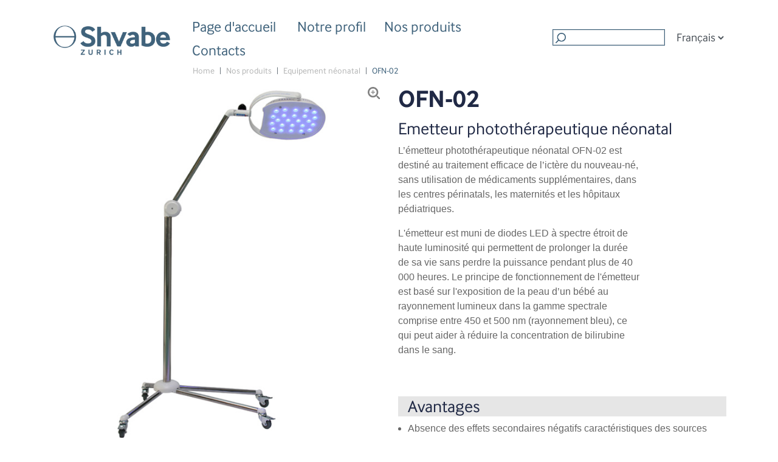

--- FILE ---
content_type: text/html; charset=UTF-8
request_url: https://www.szurich.com/fr/products/neonatal-equipment/ofn-02
body_size: 9907
content:
<!DOCTYPE html>
<html lang="fr" class="h-100" prefix="og: http://ogp.me/ns#">
<head>
    
    <meta charset="utf-8">
    <meta http-equiv="X-UA-Compatible" content="IE=edge">
    <meta name="viewport" content="width=device-width, initial-scale=1, shrink-to-fit=no">
    <meta name="author" content="dept177">
            
    <meta name="theme-color" content="#3f627b">

    <title>OFN-02 – Shvabe Zurich</title>
    <meta name="description" content="Neonatal phototherapy lamp">
    <meta name="keywords" content="">
    <link rel="canonical" href="https://www.szurich.com/fr/products/neonatal-equipment/ofn-02"/>
    <meta name="robots" content="index,follow">
    
    <link rel="apple-touch-icon" sizes="60x60" href="https://www.szurich.com/apple-touch-icon.png">
    <link rel="icon" type="image/png" sizes="32x32" href="https://www.szurich.com/favicon-32x32.png">
    <link rel="icon" type="image/png" sizes="16x16" href="https://www.szurich.com/favicon-16x16.png">
    <link rel="manifest" href="https://www.szurich.com/site.webmanifest">
    <link rel="mask-icon" href="https://www.szurich.com/safari-pinned-tab.svg" color="#3f627b">
    <meta name="msapplication-TileColor" content="#3f627b">
    
    <meta property="og:type" content="website" />
    <meta property="og:locale" content="fr_FR" />
    <meta property="og:site_name" content="Shvabe Zurich" />
    <meta property="og:url" content="https://www.szurich.com/fr/products/neonatal-equipment/ofn-02" />
    <meta property="og:title" content="OFN-02 – Shvabe Zurich" />
    <meta property="og:image" content="https://www.szurich.com/storage/app/media/_mediathumbs/products-neonatal-ofn-02-2-279fd285b3495a59e7d238a6ee504316.jpg" />

<script type="application/ld+json">
{
  "@context": "https://schema.org",
  "@type": "Organization",
  "name": "Shvabe Zurich",
  "url": "https://www.szurich.com",
  "logo": "https://www.szurich.com/storage/app/media/images/Shvabe-Zurich-logo.png",
  "contactPoint": [
    { "@type": "ContactPoint",
      "telephone": "+41 43 321 63 54",
      "contactType": "customer service",
      "areaServed": "CH",
      "availableLanguage": "English"
    }
  ]  
}
</script>
<script type="application/ld+json">
{
  "@context": "https://schema.org/",
  "@type": "WebSite",
  "name": "Shvabe Zurich",
  "url": "https://www.szurich.com",
  "potentialAction": {
    "@type": "SearchAction",
    "target": "https://www.szurich.com/search?q={search_term_string}",
    "query-input": "required name=search_term_string"
  }
}
</script>
<script type="application/ld+json">
{
  "@context": "https://schema.org",
  "@type": "LocalBusiness",
  "name": "Shvabe Zurich",
  "image": "https://www.szurich.com/storage/app/media/images/Shvabe-Zurich-logo.png",
  "@id": "https://www.szurich.com",
  "url": "https://www.szurich.com",
  "telephone": "+41433216354",   "address": {
    "@type": "PostalAddress",     "streetAddress": "Talacker 42", 
    "addressLocality": "Zurich",
    "postalCode": "8001",
    "addressCountry": "CH"
  },
  "geo": {
    "@type": "GeoCoordinates",     "latitude": 47.3720528,
    "longitude": 8.535342600000035
  } 
}
</script>
 
<meta name="yandex-verification" content="8223828b89d0705f" />
    

        

    <link rel="stylesheet" href="https://stackpath.bootstrapcdn.com/bootstrap/4.3.1/css/bootstrap.min.css" integrity="sha384-ggOyR0iXCbMQv3Xipma34MD+dH/1fQ784/j6cY/iJTQUOhcWr7x9JvoRxT2MZw1T" crossorigin="anonymous">

<!-- Font awesome CSS -->
<!--
<link href="https://stackpath.bootstrapcdn.com/font-awesome/4.7.0/css/font-awesome.min.css" rel="stylesheet" integrity="sha384-wvfXpqpZZVQGK6TAh5PVlGOfQNHSoD2xbE+QkPxCAFlNEevoEH3Sl0sibVcOQVnN" crossorigin="anonymous">
-->

<!-- richeditor  -->
    <link href="/modules/backend/formwidgets/richeditor/assets/css/richeditor.css?v382" rel="stylesheet" />  
        
    <!-- Theme CSS -->
        <link href="https://www.szurich.com/combine/6c78217dccdab219bcf6805a264c5ed8-1606734198" rel="stylesheet">  
   


<link rel="stylesheet" href="https://www.szurich.com/plugins/lynxsolutions/scrolltop/assets/css/default.css">
<link rel="stylesheet" href="https://www.szurich.com/plugins/lynxsolutions/scrolltop/assets/css/scroll_top_lnx.css">
<link rel="stylesheet" type="text/css" href="//cdn.jsdelivr.net/npm/slick-carousel@1.8.1/slick/slick.css"/>
        <link href="https://www.szurich.com/combine/dade5b2293e19931c2502bcc8f7fb666-1565172349" rel="stylesheet">    
        <link href="https://www.szurich.com/combine/e5783942acc66a2677439df0f38cb35c-1565236080" rel="stylesheet">    
</head>
<body class="d-flex flex-column h-100" >                               
      
        
        
    
    
        
     
    
    
           
     
     
     
            
            


    <!-- шапка  -->
    <header>
<div class="container px-0">
    <nav class="navbar navbar-expand-md navbar-default pt-0 ">
        <a class="navbar-brand " href="/">
            <img src="https://www.szurich.com/storage/app/media/images/Shvabe-Zurich-logo.png" class="img-fluid" alt="">
        </a>
        <div class="d-md-none mx-3 ml-auto">
            <span class="navbar-lang">

<form method="POST" action="https://www.szurich.com/fr/products/neonatal-equipment/ofn-02" accept-charset="UTF-8" role="form"><input name="_session_key" type="hidden" value="1rVH12VIMBxn9PUYohPKxLeSRTn0hmV7VEkPw2vU"><input name="_token" type="hidden" value="Na2udUsFZdP7t6tCSmMjHfN7gqvDpEcH0MqvbNKG">
    <select name="locale" data-request="onSwitchLocale" class="form-control">
                    <option value="en" >English</option>
                    <option value="es" >Español</option>
                    <option value="de" >Deutsch</option>
                    <option value="fr" selected>Français</option>
            </select>
</form>
   
  

</span>  
        </div> 
      
        <button class="navbar-toggler" type="button" data-toggle="collapse" data-target="#main-nav" aria-controls="main-nav" aria-expanded="false" aria-label="Toggle navigation">
            <span class="navbar-toggler-icon"></span>
        </button>
          
        <div class="collapse navbar-collapse pt-3" id="main-nav">
            <div class="mr-auto">
                <ul class="navbar-nav mt-2 sm sm-simple"  id ="main-menu"  >
            <li>
            <a href="https://www.szurich.com/fr"  >Page d&#039;accueil
                            </a>

                    </li>
            <li>
            <a href="https://www.szurich.com/fr/about-us"  >Notre profil
                            </a>

                            <ul class="m-0 dropdown-menu"  id =""  >
            <li>
            <a href="https://www.szurich.com/fr/about-us/leadership"  >Direction
                            </a>

                    </li>
            <li>
            <a href="https://www.szurich.com/fr/about-us/quality-management"  >Gestion de la qualité
                            </a>

                    </li>
            <li>
            <a href="https://www.szurich.com/fr/about-us/presentation"  >Présentation
                            </a>

                    </li>
            <li>
            <a href="https://www.szurich.com/fr/about-us/catalogue"  >Catalogue
                            </a>

                    </li>
    </ul>                    </li>
            <li>
            <a href="https://www.szurich.com/fr/products"  >Nos produits
                            </a>

                            <ul class="m-0 dropdown-menu"  id =""  >
            <li>
            <a href="https://www.szurich.com/fr/products/neonatal-equipment"  >Equipement néonatal
                            </a>

                    </li>
            <li>
            <a href="https://www.szurich.com/fr/products/anesthesia-machine"  >Equipement d&#039;anesthésie
                            </a>

                    </li>
            <li>
            <a href="https://www.szurich.com/fr/products/respiratory-equipment"  >Équipement respiratoire
                            </a>

                    </li>
            <li>
            <a href="https://www.szurich.com/fr/products/cardiological-equipment"  >Équipement cardiologiques
                            </a>

                    </li>
    </ul>                    </li>
            <li>
            <a href="https://www.szurich.com/fr/contacts"  >Contacts
                            </a>

                    </li>
    </ul>                <ul class="navbar-nav d-none d-md-block">
                     
<nav aria-label="breadcrumb">
    <ol class="breadcrumb py-1">
                    <li class="breadcrumb-item"><a href="/">Home</a></li>  
                                
                <li class="breadcrumb-item"><a href="/fr/products">Nos produits</a></li>
                                    
                <li class="breadcrumb-item"><a href="/fr/products/neonatal-equipment">Equipement néonatal</a></li>
                                                <li class="breadcrumb-item active" aria-current="page">OFN-02</li>
                        </ol>
</nav>
<script type="application/ld+json">
{
    "@context": "https://schema.org",
    "@type": "BreadcrumbList",
    "itemListElement": [
                {
        "@type": "ListItem",
        "position": 1,
        "name": "Nos produits",
        "item": "https://www.szurich.com/fr/products"
        }, 
                {
        "@type": "ListItem",
        "position": 2,
        "name": "Equipement néonatal",
        "item": "https://www.szurich.com/fr/products/neonatal-equipment"
        }, 
                {
        "@type": "ListItem",
        "position": 3,
        "name": "OFN-02",
        "item": "https://www.szurich.com/fr/products/neonatal-equipment/ofn-02"
        } 
            
    ]
}
</script>
 
                </ul>
            </div>
            
            <div class="d-none d-md-block ml-3 mt-n4">
                <ul class="navbar-nav mr-auto d-none d-md-block">            
                   <form class="has-search" action="https://www.szurich.com/fr/search" method="get" role="form" >
    <span class="form-control-search pl-1">
        <img src="https://www.szurich.com/storage/app/media/images/search-icon.png" width="17px" height="17px">
    </span>
    <input type="text" class="form-control form-control-sm" name="q"  placeholder="" autocomplete="off">  
</form>                </ul>
            </div>            
            
            <div class="d-none d-md-block ml-3 mt-n4">
                 <span class="navbar-lang">

<form method="POST" action="https://www.szurich.com/fr/products/neonatal-equipment/ofn-02" accept-charset="UTF-8" role="form"><input name="_session_key" type="hidden" value="1rVH12VIMBxn9PUYohPKxLeSRTn0hmV7VEkPw2vU"><input name="_token" type="hidden" value="Na2udUsFZdP7t6tCSmMjHfN7gqvDpEcH0MqvbNKG">
    <select name="locale" data-request="onSwitchLocale" class="form-control">
                    <option value="en" >English</option>
                    <option value="es" >Español</option>
                    <option value="de" >Deutsch</option>
                    <option value="fr" selected>Français</option>
            </select>
</form>
   
  

</span>            </div> 
        </div>
    </nav>
</div>
</header>
      <!-- Modal -->
    <div class="modal fade" id="contact-form" tabindex="-1" role="dialog" aria-labelledby="contact-form" aria-hidden="true">
      <div class="modal-dialog modal-dialog-centered" role="document">
        <div class="modal-content">
          <div class="modal-header">
            <button type="button" class="close" data-dismiss="modal" aria-label="Close">
              <span aria-hidden="true">&times;</span>
            </button>
          </div>
          <div class="modal-body">
              
             <div id="modalBodySmallContactForm">                 
<div id="scf-message-contactForm">
    
</div>
<div id="scf-form-contactForm">   
    
        	
    	<form method="POST" action="https://www.szurich.com/fr/products/neonatal-equipment/ofn-02" accept-charset="UTF-8" role="form" class="content-form-zurich" data-request="contactForm::onFormSend" data-request-update="&#039;markup/smallContactForm&#039;:&#039;#modalBodySmallContactForm&#039;" novalidate="novalidate" data-request-success="imitationFloatingLbl();" data-request-flash=""><input name="_handler" type="hidden" value="contactForm::onFormSend"><input name="_session_key" type="hidden" value="1rVH12VIMBxn9PUYohPKxLeSRTn0hmV7VEkPw2vU"><input name="_token" type="hidden" value="Na2udUsFZdP7t6tCSmMjHfN7gqvDpEcH0MqvbNKG">             
    		    
    			<div class="form-label-group"><label class="control-label  required" for="contactForm-name" >Prénom</label><input id="contactForm-name" name="name" class="form-control" autofocus="" type="text" required=""></div>
    
    		    
    			<div class="form-label-group"><label class="control-label  required" for="contactForm-email" >Email</label><input id="contactForm-email" name="email" class="form-control" type="text" required=""></div>
    
    		    
    			<div class="form-label-group"><label class="control-label  required" for="contactForm-message" >Message</label><textarea id="contactForm-message" name="message" class="form-control" rows="5" required=""></textarea></div>
    
    		    
    			<div class="form-label-group"><label class="control-label hidden " for="contactForm-subject" >переписывается в партиал</label><input id="contactForm-subject" name="subject" class="hidden" type="text"></div>
    
    		    
    			<div class="form-label-group"><label class="control-label  required" for="contactForm-phone" >Téléphone</label><input id="contactForm-phone" name="phone" class="form-control" type="text" required=""></div>
    
    		    
    			<div class="form-label-group"><label class="control-label  required" for="contactForm-location_country" >Emplacement (pays)</label><input id="contactForm-location_country" name="location_country" class="form-control" type="text" required=""></div>
    
    		    
    		
    
    		
    
    		    		    <br>
    			<div class="form-group">
    	            <div class="g-recaptcha" data-sitekey="6Ld4BqwUAAAAAG6nPMVmh2VHeJBAfkPPQAhyiUUl"></div>
    	        </div>
    		    
                                
                <div class="form-label-group hidden" >
                    <label class="control-label" for="contactForm-subject">Subject</label>                            
                    <input id="contactForm-subject" name="subject" class="form-control" type="text"  value="Request price - OFN-02"  required="">
                </div>               
                          <a href="https://www.szurich.com/storage/app/media/privacy_policy/szurich-privacy-policy-fr.pdf" target="_blank">I have read and agree with Shvabe-Zurich GmbH Privacy Policy</a>
    		<div id="submit-wrapper-contactForm" class="form-group"><button type="submit" data-attach-loading class="oc-loader float-sm-right btn bg-btn-send py-1 px-3">Envoyer</button></div>  
       

    	</form>
    
    	    		<script src='https://www.google.com/recaptcha/api.js?hl=fr'></script>
    	    
    </div>  
             </div>   
          </div>
        </div>
      </div>
    </div>
    
    <!-- контент  -->
    <main role="main" class="flex-shrink-0 pb-3">  
        <div class="container" id="content">
            <div class="row">
                <div class="col-12 col-md-6 mb-5">            
                    <div id="product_images">
                                                <div class="slider slider-for mb-2 slideshow-id-6">
         
            <div class="preview-slide" ><center>
                <img src="https://www.szurich.com/storage/app/media/products/neonatal/ofn-02-2.jpg" class="img-fluid" alt="...">
                </center>
            </div>                    
         
            <div class="preview-slide" ><center>
                <img src="https://www.szurich.com/storage/app/media/products/neonatal/ofn-02-1.jpg" class="img-fluid" alt="...">
                </center>
            </div>                    
            </div>
    <div class="slider slider-nav">
         
            <div class="thumbs-slide mx-1">
                <img src="https://www.szurich.com/storage/app/media/products/neonatal/ofn-02-2.jpg" class="img-fluid" alt="">
            </div>
         
            <div class="thumbs-slide mx-1">
                <img src="https://www.szurich.com/storage/app/media/products/neonatal/ofn-02-1.jpg" class="img-fluid" alt="">
            </div>
            </div>   
                                        </div>
                    <div class="container mt-3">
                        <div class="row justify-content-between">
                        
                                                        <div class="col-xl-4 col-lg-12  pt-2 px-0">
                                <h4 class="h6">
                                 <a class="bg-btn py-1 px-2" href="
                                                                                     https://www.szurich.com/storage/app/media/products/neonatal/leaflet-ofn-02-fr-2022.pdf
                                        "
                                     target="_blank"> 
                                                                          <img src="https://www.szurich.com/storage/app/media/images/download-icon.png" height="16" >&nbsp;&nbsp; Télécharger la plaquette
                                    </a>   
                                 </h4>
                            </div>
                                                        
                                                        
                                                                                    <div class="col-xl-3 col-lg-12  pt-2 px-0">
                                <h4 class="h6 float-xl-right">
                                    <a class="bg-btn py-1 px-2" data-toggle="modal" href="#" data-target="#contact-form">
                                    Demander le prix
                                    </a>
                                </h4>
                            </div>
                                                        
                        </div>
                        
                            <div class="row justify-content-between">
                         
                                                  </div>
                    </div>
                    
                </div>
                <div class="col-md-6">
    
                    <h1>OFN-02</h1>
                                            <h2 class="h3">Emetteur photothérapeutique néonatal</h2>
                                                                <div class="row">
                            <div class="col-xl-9">
                                <p>L’émetteur photothérapeutique néonatal OFN-02 est destiné au traitement efficace de l’ictère du nouveau-né, sans utilisation de médicaments supplémentaires, dans les centres périnatals, les maternités et les hôpitaux pédiatriques.</p>

<p>L'émetteur est muni de diodes LED à spectre étroit de haute luminosité qui permettent de prolonger la durée de sa vie sans perdre la puissance pendant plus de 40 000 heures. Le principe de fonctionnement de l'émetteur est basé sur l'exposition de la peau d’un bébé au rayonnement lumineux dans la gamme spectrale comprise entre 450 et 500 nm (rayonnement bleu), ce qui peut aider à réduire la concentration de bilirubine dans le sang.</p>
                            </div>
                        </div>                    
                                                                <h3 class="bg-section pl-3 mt-md-4 mt-lg-5">Avantages</h3>
                        <div class="ml-n4"><ul>
	<li>Absence des effets secondaires négatifs caractéristiques des sources d’irradiation à lampe</li>
	<li>Le temps de photothérapie du nouveau-né diminue de deux fois</li>
	<li>Longue durée de service de l’irradiateur</li>
	<li>Deux modes de travail (de fonctionnement)</li>
	<li>Travail sans bruit</li>
	<li>Réduction de la consommation d’énergie</li>
	<li>Compacité, possibilité d’installation directment au-dessus de la couche de l’incubateur</li>
	<li>Possibilité d’équipement d’un montant (support) ou d’utilisation sans un montant</li>
	<li>Grande surface utile d’irradiation</li>
</ul></div>
                                                                <h3 class="bg-section pl-3 mt-md-4 mt-lg-5">Caractéristiques techniques</h3>
                        <div><table class="table table-hover table-sm" style="width: 100%;">
	<tbody>
		<tr>
			<td style="width: 65.2183%;">Gamme spectrale d’irradiation lumineuse</td>
			<td style="width: 34.6993%;">450-500 nm</td>
		</tr>
		<tr>
			<td style="width: 65.2183%;">Temps de travail continu</td>
			<td style="width: 34.6993%;">plus de 72 heures</td>
		</tr>
		<tr>
			<td style="width: 65.2183%;">Temps de passage en mode de fonctionnement</td>
			<td style="width: 34.6993%;">moins de 10 s</td>
		</tr>
		<tr>
			<td rowspan="2" style="width: 65.3213%;">
				<br>Densité spectrale de la puissance d’irradiation 460 mm du verre protecteur:</td>
			<td style="width: 34.6993%;">maximale: 40 mcW/cm<sup>2</sup>nm</td>
		</tr>
		<tr>
			<td style="width: 34.6993%;">moyenne: 20 mcW/cm<sup>2</sup>nm
				<br>
			</td>
		</tr>
	</tbody>
</table>

<p><em>For additional information and full technical characteristics, please download leaflet</em></p></div>
                                    </div>
            </div>        
        </div>
      
                    </main>

    
    <!-- подвал -->
    <footer class="footer mt-auto py-3">
    <div class="container">
        <div class="row">
            <div class="col-sm-3 d-none d-sm-block">
                <h6 class="address_title">Adresse de la société:</h6>
            </div>
            <div class="col-sm-3 d-none d-sm-block">
                <h6 class="address_title">Adresse de correspondance:</h6>
            </div>
            <div class="col-sm-2 sitemap-block d-none d-sm-block">
                <h6 class="sitemap_title">Carte de site</h6>
            </div>
            <div class="col-sm-2 social-block d-none d-sm-block">
             <h6 class="social_title">Réseaux sociaux</h6>
            </div>
            
            <div class="col-6 d-block d-sm-none"></div>
            <div class="col-6 col-sm-3"></div>
        </div>
        <div class="row">
            <div class="col-sm-3 address-block d-none d-sm-block">
                <p>Talacker 42, CH-8001,</p>

<p>Zurich, Switzerland</p>

<p>Tel: +41 43 321 63 54</p>

<p>e-mail: info@szurich.com</p>            </div>
            <div class="col-sm-3 address-block d-none d-sm-block">
                <p>Shvabe-Zurich GmbH</p>

<p>Talacker 42, CH-8001,</p>

<p>Zurich, Switzerland</p>            </div>
            <div class="col-sm-2 sitemap-block d-none d-sm-block">
                                    <p><a href="https://www.szurich.com/fr">Page d'accueil</a></p>
                                    <p><a href="https://www.szurich.com/fr/about-us">Notre profil</a></p>
                                    <p><a href="https://www.szurich.com/fr/products">Nos produits</a></p>
                                    <p><a href="https://www.szurich.com/fr/contacts">Contacts</a></p>
                                
            </div>
            <div class="col-6 d-block d-sm-none">
                <form class="has-search" action="https://www.szurich.com/fr/search" method="get" role="form" >
    <span class="form-control-search pl-1">
        <img src="https://www.szurich.com/storage/app/media/images/search-icon.png" width="17px" height="17px">
    </span>
    <input type="text" class="form-control form-control-sm" name="q"  placeholder="" autocomplete="off">  
</form>            </div>
             <div class="col-sm-2 social-block d-none d-sm-block">
                <div>
        <a href="http://instagram.com/sh.zurich" target="_blank">  <img src="https://www.szurich.com/storage/app/media/images/social_logo2.png"></img>Instagram
        <a/>
        </div>
            </div> 
            
            <div class="col-6 col-sm-2">
                <div class="row d-none d-sm-block">
                    <div class="col-9 pb-3">
                        <img src="https://www.szurich.com/storage/app/media/images/Shvabe-Zurich-logo.png" class="img-fluid">
                    </div>
                </div>
                <div class="row">
                    <div class="col">
                        <small>&copy; 2026 <a class="copy" href="/fr/">Shvabe&#8209;Zurich&nbsp;GmbH</a></small>
                    </div>
                </div>
                
            </div>
        </div>
    </div>
</footer> 
    
    
    <a class="lnxScrollToTop" id="lnxScrollToTop">
	<i class="lnxScrollToTopArrow" id="lnxScrollToTopArrow"></i>
</a>
<script>
(function(){
	var mainObject = document.getElementById('lnxScrollToTop');
	var arrowObject = document.getElementById('lnxScrollToTopArrow'); 

	var op = 0.1;
	var isVisible = false;
	var timer;
	window.onscroll = function (e) {
		var scrollTop = document.documentElement.scrollTop || document.body.scrollTop;
		if (scrollTop > 200) {
			if (!isVisible) {
				fadeIn(mainObject);
				isVisible = true;
			}
		} else {
			if (isVisible) {
				fadeOut(mainObject);
				isVisible = false;
			}
		}
	};

	mainObject.onclick = clicked;
	function clicked (event) {
		var element = (document.documentElement.scrollTop) ? document.documentElement : document.body;
		scrollTo(element, 0, 300);
		event.preventDefault();
	}

	function scrollTo(element, to, duration) {
		var start = element.scrollTop,
			change = to - start,
			currentTime = 0,
			increment = 20;
			
		var animateScroll = function(){        
			currentTime += increment;
			var val = Math.easeInOutQuad(currentTime, start, change, duration);
			element.scrollTop = val;
			if(currentTime < duration) {
				setTimeout(animateScroll, increment);
			}
		};
		animateScroll();
	}

	function fadeOut(element) {
		clearInterval(timer)
		timer = setInterval(function () {
			if (op <= 0.1){
				clearInterval(timer);
				op = 0.1;
				element.style.display = 'none';
			}
			element.style.opacity = op.toFixed(2);
			element.style.filter = 'alpha(opacity=' + op * 100 + ")";
			op -= op * 0.2;
		}, 25);
	}

	function fadeIn(element) {
		element.style.display = 'block';
		clearInterval(timer)
		timer = setInterval(function () {
			if (op >= 1){
				clearInterval(timer);
				op = 1;
			}
			element.style.opacity = op.toFixed(2);
			element.style.filter = 'alpha(opacity=' + op * 100 + ")";
			op += op * 0.2;
		}, 25);
	}

	//t = current time
	//b = start value
	//c = change in value
	//d = duration
	Math.easeInOutQuad = function (t, b, c, d) {
		t /= d/2;
		if (t < 1) return c/2*t*t + b;
		t--;
		return -c/2 * (t*(t-2) - 1) + b;
	};
})();
</script>

		

<style>
	.lnxScrollToTop {
		background: #FFF;
		width: 50px;
		height: 50px;
		line-height: 50px;
		bottom: 7%;
		right: 2%;
	}
	.lnxScrollToTop:hover {
		background: #E6E6E6;
	}
	.lnxScrollToTopArrow {
		color: #000;
		font-size: 33.33px;
	}
	.lnxScrollToTop:hover .lnxScrollToTopArrow {
		color: #2E2E2E;
	}
</style>    
        
    
    <script src="https://code.jquery.com/jquery-3.3.1.min.js" integrity="sha256-FgpCb/KJQlLNfOu91ta32o/NMZxltwRo8QtmkMRdAu8=" crossorigin="anonymous"></script>
<script src="https://stackpath.bootstrapcdn.com/bootstrap/4.3.1/js/bootstrap.min.js" integrity="sha384-JjSmVgyd0p3pXB1rRibZUAYoIIy6OrQ6VrjIEaFf/nJGzIxFDsf4x0xIM+B07jRM" crossorigin="anonymous"></script>
<!-- Yandex.Metrika counter --> <script type="text/javascript" > (function(m,e,t,r,i,k,a){m[i]=m[i]||function(){(m[i].a=m[i].a||[]).push(arguments)}; m[i].l=1*new Date();k=e.createElement(t),a=e.getElementsByTagName(t)[0],k.async=1,k.src=r,a.parentNode.insertBefore(k,a)}) (window, document, "script", "https://mc.yandex.ru/metrika/tag.js", "ym"); ym(54329517, "init", { clickmap:true, trackLinks:true, accurateTrackBounce:true, webvisor:true }); </script> <noscript><div><img src="https://mc.yandex.ru/watch/54329517" style="position:absolute; left:-9999px;" alt="" /></div></noscript> <!-- /Yandex.Metrika counter -->
<script src="/modules/system/assets/js/framework.combined-min.js"></script>
<link rel="stylesheet" property="stylesheet" href="/modules/system/assets/css/framework.extras-min.css">
<script src="https://www.szurich.com/plugins/peterhegman/slickslider/assets/jquery-3.1.1.min.js"></script>
<script src="https://www.szurich.com/plugins/peterhegman/slickslider/assets/slick/slick.min.js"></script>
<script type="text/javascript" src="https://cdn.jsdelivr.net/npm/smartmenus@1.1.0/dist/jquery.smartmenus.min.js" integrity="sha256-L+Zo9Q4bGfdY06BqwMYLDoacazH6GrQxkLavPdT0a44=" crossorigin="anonymous"></script>
    <script type="text/javascript">  
        $(function() {
            $('#main-menu').smartmenus();
            
            	var $mainMenu = $('#main-menu');                   
                    	// don't show the sub menus in collapsible mode unless the sub arrow is clicked
                    	$mainMenu.on('click', 'span.sub-arrow', function(e) {
                    			var obj = $mainMenu.data('smartmenus');
                    			if (obj.isCollapsible()) {
                    				var $item = $(this).parent(),
                    					$sub = $item.closest('li').dataSM('sub');
                    				$sub.dataSM('arrowClicked', true);
                    			}
                    		}).bind({
                    			'beforeshow.smapi': function(e, menu) {
                    				var obj = $mainMenu.data('smartmenus');
                    				if (obj.isCollapsible()) {
                    					var $menu = $(menu);
                    					if (!$menu.dataSM('arrowClicked')) {
                    						return false;
                    					}
                    					$menu.removeDataSM('arrowClicked');
                    				}
                    			}
                    		});
        });
    </script>                       
    <script type="text/javascript">
    $(document).ready(function(){
      imitationFloatingLbl();
    });
    //имитация плавающих заголовках как в bootstrap 4
    function imitationFloatingLbl(){
        if ($('.form-label-group').find('input').length>0){
             var input_val = $('.form-label-group').find('input').val();
             if (input_val.length>0){
               
                 $('.form-label-group').find('.control-label').addClass('floating-label');
             }else{
                 $('.form-label-group').find('.control-label').removeClass('floating-label');
             }
        } 
        // для текстового поля
        if ($('.form-label-group').find('textarea').length>0){
             var textarea_val = $('.form-label-group').find('textarea').val();
             if (textarea_val.length>0){
                 $('.form-label-group').find('.control-label').addClass('floating-label');
             }else{
                 $('.form-label-group').find('.control-label').removeClass('floating-label');
             }
        }
        
        $('.form-label-group').on('keyup', function(){
        //для поля ввода
            if ($(this).find('input').length>0){
                 var input_val = $(this).find('input').val();
                 if (input_val.length>0){
                     $(this).find('label').addClass('floating-label');
                 }else{
                     $(this).find('label').removeClass('floating-label');
                 }
            } 
            // для текстового поля
            if ($(this).find('textarea').length>0){
                 var textarea_val = $(this).find('textarea').val();
                 if (textarea_val.length>0){
                     $(this).find('label').addClass('floating-label');
                 }else{
                     $(this).find('label').removeClass('floating-label');
                 }
            } 
        });
    }
    
    </script>
        <script type="text/javascript" src="//cdn.jsdelivr.net/npm/jquery-zoom@1.7.21/jquery.zoom.min.js" integrity="sha256-bODH9inPFT93cjyz5XDGwckaBOMDrDwrfdYPVlWU2Hk=" crossorigin="anonymous"></script>
        <script type="text/javascript" src="//cdn.jsdelivr.net/npm/slick-carousel@1.8.1/slick/slick.min.js" integrity="sha256-DHF4zGyjT7GOMPBwpeehwoey18z8uiz98G4PRu2lV0A=" crossorigin="anonymous"></script>
        <script type="text/javascript">
             $('.slider-for').slick({
              slidesToShow: 1
              ,slidesToScroll: 1
              ,arrows: false
              ,draggable:false
              ,fade: true
              ,swipe:false
              ,asNavFor: '.slider-nav'
            });
            $('.slider-nav').slick({
              slidesToShow: 2
              ,slidesToScroll: 1
              ,asNavFor: '.slider-for'
              //,dots: false
              ,arrows: false
              //,centerMode: true
              ,focusOnSelect: true
            }); 
            
            /// add zoom
            $('.preview-slide').zoom({
                    on : 'click',   
                    magnify: 1.2 //zoom = original+20%
             }); 
          
        </script>
                <script type="application/ld+json">
        {
          "@context": "https://schema.org/", 
          "@type": "Product", 
          "name": "OFN-02",
          "image": "https://www.szurich.com/storage/app/media/products/neonatal/ofn-02-2.jpg",
          "description": "L’émetteur photothérapeutique néonatal OFN-02 est destiné au traitement efficace de l’ictère du nouveau-né, sans utilisation de médicaments supplémentaires, dans les centres périnatals, les maternités et les hôpitaux pédiatriques.  L&#039;émetteur est muni de diodes LED à spectre étroit de haute luminosité qui permettent de prolonger la durée de sa vie sans perdre la puissance pendant plus de 40 000 heures. Le principe de fonctionnement de l&#039;émetteur est basé sur l&#039;exposition de la peau d’un bébé au rayonnement lumineux dans la gamme spectrale comprise entre 450 et 500 nm (rayonnement bleu), ce qui peut aider à réduire la concentration de bilirubine dans le sang.",
          "brand": "Shvabe",
          "offers": {
            "@type": "Offer",
            "url": "https://www.szurich.com/fr/products/neonatal-equipment/ofn-02",
            "priceCurrency": "EUR",
            "price": "0.001",
            "availability": "https://schema.org/InStock"
          }
        }
        
        </script></body>
</html>

--- FILE ---
content_type: text/html; charset=utf-8
request_url: https://www.google.com/recaptcha/api2/anchor?ar=1&k=6Ld4BqwUAAAAAG6nPMVmh2VHeJBAfkPPQAhyiUUl&co=aHR0cHM6Ly93d3cuc3p1cmljaC5jb206NDQz&hl=fr&v=N67nZn4AqZkNcbeMu4prBgzg&size=normal&anchor-ms=20000&execute-ms=30000&cb=jai9b2g2vwkh
body_size: 49474
content:
<!DOCTYPE HTML><html dir="ltr" lang="fr"><head><meta http-equiv="Content-Type" content="text/html; charset=UTF-8">
<meta http-equiv="X-UA-Compatible" content="IE=edge">
<title>reCAPTCHA</title>
<style type="text/css">
/* cyrillic-ext */
@font-face {
  font-family: 'Roboto';
  font-style: normal;
  font-weight: 400;
  font-stretch: 100%;
  src: url(//fonts.gstatic.com/s/roboto/v48/KFO7CnqEu92Fr1ME7kSn66aGLdTylUAMa3GUBHMdazTgWw.woff2) format('woff2');
  unicode-range: U+0460-052F, U+1C80-1C8A, U+20B4, U+2DE0-2DFF, U+A640-A69F, U+FE2E-FE2F;
}
/* cyrillic */
@font-face {
  font-family: 'Roboto';
  font-style: normal;
  font-weight: 400;
  font-stretch: 100%;
  src: url(//fonts.gstatic.com/s/roboto/v48/KFO7CnqEu92Fr1ME7kSn66aGLdTylUAMa3iUBHMdazTgWw.woff2) format('woff2');
  unicode-range: U+0301, U+0400-045F, U+0490-0491, U+04B0-04B1, U+2116;
}
/* greek-ext */
@font-face {
  font-family: 'Roboto';
  font-style: normal;
  font-weight: 400;
  font-stretch: 100%;
  src: url(//fonts.gstatic.com/s/roboto/v48/KFO7CnqEu92Fr1ME7kSn66aGLdTylUAMa3CUBHMdazTgWw.woff2) format('woff2');
  unicode-range: U+1F00-1FFF;
}
/* greek */
@font-face {
  font-family: 'Roboto';
  font-style: normal;
  font-weight: 400;
  font-stretch: 100%;
  src: url(//fonts.gstatic.com/s/roboto/v48/KFO7CnqEu92Fr1ME7kSn66aGLdTylUAMa3-UBHMdazTgWw.woff2) format('woff2');
  unicode-range: U+0370-0377, U+037A-037F, U+0384-038A, U+038C, U+038E-03A1, U+03A3-03FF;
}
/* math */
@font-face {
  font-family: 'Roboto';
  font-style: normal;
  font-weight: 400;
  font-stretch: 100%;
  src: url(//fonts.gstatic.com/s/roboto/v48/KFO7CnqEu92Fr1ME7kSn66aGLdTylUAMawCUBHMdazTgWw.woff2) format('woff2');
  unicode-range: U+0302-0303, U+0305, U+0307-0308, U+0310, U+0312, U+0315, U+031A, U+0326-0327, U+032C, U+032F-0330, U+0332-0333, U+0338, U+033A, U+0346, U+034D, U+0391-03A1, U+03A3-03A9, U+03B1-03C9, U+03D1, U+03D5-03D6, U+03F0-03F1, U+03F4-03F5, U+2016-2017, U+2034-2038, U+203C, U+2040, U+2043, U+2047, U+2050, U+2057, U+205F, U+2070-2071, U+2074-208E, U+2090-209C, U+20D0-20DC, U+20E1, U+20E5-20EF, U+2100-2112, U+2114-2115, U+2117-2121, U+2123-214F, U+2190, U+2192, U+2194-21AE, U+21B0-21E5, U+21F1-21F2, U+21F4-2211, U+2213-2214, U+2216-22FF, U+2308-230B, U+2310, U+2319, U+231C-2321, U+2336-237A, U+237C, U+2395, U+239B-23B7, U+23D0, U+23DC-23E1, U+2474-2475, U+25AF, U+25B3, U+25B7, U+25BD, U+25C1, U+25CA, U+25CC, U+25FB, U+266D-266F, U+27C0-27FF, U+2900-2AFF, U+2B0E-2B11, U+2B30-2B4C, U+2BFE, U+3030, U+FF5B, U+FF5D, U+1D400-1D7FF, U+1EE00-1EEFF;
}
/* symbols */
@font-face {
  font-family: 'Roboto';
  font-style: normal;
  font-weight: 400;
  font-stretch: 100%;
  src: url(//fonts.gstatic.com/s/roboto/v48/KFO7CnqEu92Fr1ME7kSn66aGLdTylUAMaxKUBHMdazTgWw.woff2) format('woff2');
  unicode-range: U+0001-000C, U+000E-001F, U+007F-009F, U+20DD-20E0, U+20E2-20E4, U+2150-218F, U+2190, U+2192, U+2194-2199, U+21AF, U+21E6-21F0, U+21F3, U+2218-2219, U+2299, U+22C4-22C6, U+2300-243F, U+2440-244A, U+2460-24FF, U+25A0-27BF, U+2800-28FF, U+2921-2922, U+2981, U+29BF, U+29EB, U+2B00-2BFF, U+4DC0-4DFF, U+FFF9-FFFB, U+10140-1018E, U+10190-1019C, U+101A0, U+101D0-101FD, U+102E0-102FB, U+10E60-10E7E, U+1D2C0-1D2D3, U+1D2E0-1D37F, U+1F000-1F0FF, U+1F100-1F1AD, U+1F1E6-1F1FF, U+1F30D-1F30F, U+1F315, U+1F31C, U+1F31E, U+1F320-1F32C, U+1F336, U+1F378, U+1F37D, U+1F382, U+1F393-1F39F, U+1F3A7-1F3A8, U+1F3AC-1F3AF, U+1F3C2, U+1F3C4-1F3C6, U+1F3CA-1F3CE, U+1F3D4-1F3E0, U+1F3ED, U+1F3F1-1F3F3, U+1F3F5-1F3F7, U+1F408, U+1F415, U+1F41F, U+1F426, U+1F43F, U+1F441-1F442, U+1F444, U+1F446-1F449, U+1F44C-1F44E, U+1F453, U+1F46A, U+1F47D, U+1F4A3, U+1F4B0, U+1F4B3, U+1F4B9, U+1F4BB, U+1F4BF, U+1F4C8-1F4CB, U+1F4D6, U+1F4DA, U+1F4DF, U+1F4E3-1F4E6, U+1F4EA-1F4ED, U+1F4F7, U+1F4F9-1F4FB, U+1F4FD-1F4FE, U+1F503, U+1F507-1F50B, U+1F50D, U+1F512-1F513, U+1F53E-1F54A, U+1F54F-1F5FA, U+1F610, U+1F650-1F67F, U+1F687, U+1F68D, U+1F691, U+1F694, U+1F698, U+1F6AD, U+1F6B2, U+1F6B9-1F6BA, U+1F6BC, U+1F6C6-1F6CF, U+1F6D3-1F6D7, U+1F6E0-1F6EA, U+1F6F0-1F6F3, U+1F6F7-1F6FC, U+1F700-1F7FF, U+1F800-1F80B, U+1F810-1F847, U+1F850-1F859, U+1F860-1F887, U+1F890-1F8AD, U+1F8B0-1F8BB, U+1F8C0-1F8C1, U+1F900-1F90B, U+1F93B, U+1F946, U+1F984, U+1F996, U+1F9E9, U+1FA00-1FA6F, U+1FA70-1FA7C, U+1FA80-1FA89, U+1FA8F-1FAC6, U+1FACE-1FADC, U+1FADF-1FAE9, U+1FAF0-1FAF8, U+1FB00-1FBFF;
}
/* vietnamese */
@font-face {
  font-family: 'Roboto';
  font-style: normal;
  font-weight: 400;
  font-stretch: 100%;
  src: url(//fonts.gstatic.com/s/roboto/v48/KFO7CnqEu92Fr1ME7kSn66aGLdTylUAMa3OUBHMdazTgWw.woff2) format('woff2');
  unicode-range: U+0102-0103, U+0110-0111, U+0128-0129, U+0168-0169, U+01A0-01A1, U+01AF-01B0, U+0300-0301, U+0303-0304, U+0308-0309, U+0323, U+0329, U+1EA0-1EF9, U+20AB;
}
/* latin-ext */
@font-face {
  font-family: 'Roboto';
  font-style: normal;
  font-weight: 400;
  font-stretch: 100%;
  src: url(//fonts.gstatic.com/s/roboto/v48/KFO7CnqEu92Fr1ME7kSn66aGLdTylUAMa3KUBHMdazTgWw.woff2) format('woff2');
  unicode-range: U+0100-02BA, U+02BD-02C5, U+02C7-02CC, U+02CE-02D7, U+02DD-02FF, U+0304, U+0308, U+0329, U+1D00-1DBF, U+1E00-1E9F, U+1EF2-1EFF, U+2020, U+20A0-20AB, U+20AD-20C0, U+2113, U+2C60-2C7F, U+A720-A7FF;
}
/* latin */
@font-face {
  font-family: 'Roboto';
  font-style: normal;
  font-weight: 400;
  font-stretch: 100%;
  src: url(//fonts.gstatic.com/s/roboto/v48/KFO7CnqEu92Fr1ME7kSn66aGLdTylUAMa3yUBHMdazQ.woff2) format('woff2');
  unicode-range: U+0000-00FF, U+0131, U+0152-0153, U+02BB-02BC, U+02C6, U+02DA, U+02DC, U+0304, U+0308, U+0329, U+2000-206F, U+20AC, U+2122, U+2191, U+2193, U+2212, U+2215, U+FEFF, U+FFFD;
}
/* cyrillic-ext */
@font-face {
  font-family: 'Roboto';
  font-style: normal;
  font-weight: 500;
  font-stretch: 100%;
  src: url(//fonts.gstatic.com/s/roboto/v48/KFO7CnqEu92Fr1ME7kSn66aGLdTylUAMa3GUBHMdazTgWw.woff2) format('woff2');
  unicode-range: U+0460-052F, U+1C80-1C8A, U+20B4, U+2DE0-2DFF, U+A640-A69F, U+FE2E-FE2F;
}
/* cyrillic */
@font-face {
  font-family: 'Roboto';
  font-style: normal;
  font-weight: 500;
  font-stretch: 100%;
  src: url(//fonts.gstatic.com/s/roboto/v48/KFO7CnqEu92Fr1ME7kSn66aGLdTylUAMa3iUBHMdazTgWw.woff2) format('woff2');
  unicode-range: U+0301, U+0400-045F, U+0490-0491, U+04B0-04B1, U+2116;
}
/* greek-ext */
@font-face {
  font-family: 'Roboto';
  font-style: normal;
  font-weight: 500;
  font-stretch: 100%;
  src: url(//fonts.gstatic.com/s/roboto/v48/KFO7CnqEu92Fr1ME7kSn66aGLdTylUAMa3CUBHMdazTgWw.woff2) format('woff2');
  unicode-range: U+1F00-1FFF;
}
/* greek */
@font-face {
  font-family: 'Roboto';
  font-style: normal;
  font-weight: 500;
  font-stretch: 100%;
  src: url(//fonts.gstatic.com/s/roboto/v48/KFO7CnqEu92Fr1ME7kSn66aGLdTylUAMa3-UBHMdazTgWw.woff2) format('woff2');
  unicode-range: U+0370-0377, U+037A-037F, U+0384-038A, U+038C, U+038E-03A1, U+03A3-03FF;
}
/* math */
@font-face {
  font-family: 'Roboto';
  font-style: normal;
  font-weight: 500;
  font-stretch: 100%;
  src: url(//fonts.gstatic.com/s/roboto/v48/KFO7CnqEu92Fr1ME7kSn66aGLdTylUAMawCUBHMdazTgWw.woff2) format('woff2');
  unicode-range: U+0302-0303, U+0305, U+0307-0308, U+0310, U+0312, U+0315, U+031A, U+0326-0327, U+032C, U+032F-0330, U+0332-0333, U+0338, U+033A, U+0346, U+034D, U+0391-03A1, U+03A3-03A9, U+03B1-03C9, U+03D1, U+03D5-03D6, U+03F0-03F1, U+03F4-03F5, U+2016-2017, U+2034-2038, U+203C, U+2040, U+2043, U+2047, U+2050, U+2057, U+205F, U+2070-2071, U+2074-208E, U+2090-209C, U+20D0-20DC, U+20E1, U+20E5-20EF, U+2100-2112, U+2114-2115, U+2117-2121, U+2123-214F, U+2190, U+2192, U+2194-21AE, U+21B0-21E5, U+21F1-21F2, U+21F4-2211, U+2213-2214, U+2216-22FF, U+2308-230B, U+2310, U+2319, U+231C-2321, U+2336-237A, U+237C, U+2395, U+239B-23B7, U+23D0, U+23DC-23E1, U+2474-2475, U+25AF, U+25B3, U+25B7, U+25BD, U+25C1, U+25CA, U+25CC, U+25FB, U+266D-266F, U+27C0-27FF, U+2900-2AFF, U+2B0E-2B11, U+2B30-2B4C, U+2BFE, U+3030, U+FF5B, U+FF5D, U+1D400-1D7FF, U+1EE00-1EEFF;
}
/* symbols */
@font-face {
  font-family: 'Roboto';
  font-style: normal;
  font-weight: 500;
  font-stretch: 100%;
  src: url(//fonts.gstatic.com/s/roboto/v48/KFO7CnqEu92Fr1ME7kSn66aGLdTylUAMaxKUBHMdazTgWw.woff2) format('woff2');
  unicode-range: U+0001-000C, U+000E-001F, U+007F-009F, U+20DD-20E0, U+20E2-20E4, U+2150-218F, U+2190, U+2192, U+2194-2199, U+21AF, U+21E6-21F0, U+21F3, U+2218-2219, U+2299, U+22C4-22C6, U+2300-243F, U+2440-244A, U+2460-24FF, U+25A0-27BF, U+2800-28FF, U+2921-2922, U+2981, U+29BF, U+29EB, U+2B00-2BFF, U+4DC0-4DFF, U+FFF9-FFFB, U+10140-1018E, U+10190-1019C, U+101A0, U+101D0-101FD, U+102E0-102FB, U+10E60-10E7E, U+1D2C0-1D2D3, U+1D2E0-1D37F, U+1F000-1F0FF, U+1F100-1F1AD, U+1F1E6-1F1FF, U+1F30D-1F30F, U+1F315, U+1F31C, U+1F31E, U+1F320-1F32C, U+1F336, U+1F378, U+1F37D, U+1F382, U+1F393-1F39F, U+1F3A7-1F3A8, U+1F3AC-1F3AF, U+1F3C2, U+1F3C4-1F3C6, U+1F3CA-1F3CE, U+1F3D4-1F3E0, U+1F3ED, U+1F3F1-1F3F3, U+1F3F5-1F3F7, U+1F408, U+1F415, U+1F41F, U+1F426, U+1F43F, U+1F441-1F442, U+1F444, U+1F446-1F449, U+1F44C-1F44E, U+1F453, U+1F46A, U+1F47D, U+1F4A3, U+1F4B0, U+1F4B3, U+1F4B9, U+1F4BB, U+1F4BF, U+1F4C8-1F4CB, U+1F4D6, U+1F4DA, U+1F4DF, U+1F4E3-1F4E6, U+1F4EA-1F4ED, U+1F4F7, U+1F4F9-1F4FB, U+1F4FD-1F4FE, U+1F503, U+1F507-1F50B, U+1F50D, U+1F512-1F513, U+1F53E-1F54A, U+1F54F-1F5FA, U+1F610, U+1F650-1F67F, U+1F687, U+1F68D, U+1F691, U+1F694, U+1F698, U+1F6AD, U+1F6B2, U+1F6B9-1F6BA, U+1F6BC, U+1F6C6-1F6CF, U+1F6D3-1F6D7, U+1F6E0-1F6EA, U+1F6F0-1F6F3, U+1F6F7-1F6FC, U+1F700-1F7FF, U+1F800-1F80B, U+1F810-1F847, U+1F850-1F859, U+1F860-1F887, U+1F890-1F8AD, U+1F8B0-1F8BB, U+1F8C0-1F8C1, U+1F900-1F90B, U+1F93B, U+1F946, U+1F984, U+1F996, U+1F9E9, U+1FA00-1FA6F, U+1FA70-1FA7C, U+1FA80-1FA89, U+1FA8F-1FAC6, U+1FACE-1FADC, U+1FADF-1FAE9, U+1FAF0-1FAF8, U+1FB00-1FBFF;
}
/* vietnamese */
@font-face {
  font-family: 'Roboto';
  font-style: normal;
  font-weight: 500;
  font-stretch: 100%;
  src: url(//fonts.gstatic.com/s/roboto/v48/KFO7CnqEu92Fr1ME7kSn66aGLdTylUAMa3OUBHMdazTgWw.woff2) format('woff2');
  unicode-range: U+0102-0103, U+0110-0111, U+0128-0129, U+0168-0169, U+01A0-01A1, U+01AF-01B0, U+0300-0301, U+0303-0304, U+0308-0309, U+0323, U+0329, U+1EA0-1EF9, U+20AB;
}
/* latin-ext */
@font-face {
  font-family: 'Roboto';
  font-style: normal;
  font-weight: 500;
  font-stretch: 100%;
  src: url(//fonts.gstatic.com/s/roboto/v48/KFO7CnqEu92Fr1ME7kSn66aGLdTylUAMa3KUBHMdazTgWw.woff2) format('woff2');
  unicode-range: U+0100-02BA, U+02BD-02C5, U+02C7-02CC, U+02CE-02D7, U+02DD-02FF, U+0304, U+0308, U+0329, U+1D00-1DBF, U+1E00-1E9F, U+1EF2-1EFF, U+2020, U+20A0-20AB, U+20AD-20C0, U+2113, U+2C60-2C7F, U+A720-A7FF;
}
/* latin */
@font-face {
  font-family: 'Roboto';
  font-style: normal;
  font-weight: 500;
  font-stretch: 100%;
  src: url(//fonts.gstatic.com/s/roboto/v48/KFO7CnqEu92Fr1ME7kSn66aGLdTylUAMa3yUBHMdazQ.woff2) format('woff2');
  unicode-range: U+0000-00FF, U+0131, U+0152-0153, U+02BB-02BC, U+02C6, U+02DA, U+02DC, U+0304, U+0308, U+0329, U+2000-206F, U+20AC, U+2122, U+2191, U+2193, U+2212, U+2215, U+FEFF, U+FFFD;
}
/* cyrillic-ext */
@font-face {
  font-family: 'Roboto';
  font-style: normal;
  font-weight: 900;
  font-stretch: 100%;
  src: url(//fonts.gstatic.com/s/roboto/v48/KFO7CnqEu92Fr1ME7kSn66aGLdTylUAMa3GUBHMdazTgWw.woff2) format('woff2');
  unicode-range: U+0460-052F, U+1C80-1C8A, U+20B4, U+2DE0-2DFF, U+A640-A69F, U+FE2E-FE2F;
}
/* cyrillic */
@font-face {
  font-family: 'Roboto';
  font-style: normal;
  font-weight: 900;
  font-stretch: 100%;
  src: url(//fonts.gstatic.com/s/roboto/v48/KFO7CnqEu92Fr1ME7kSn66aGLdTylUAMa3iUBHMdazTgWw.woff2) format('woff2');
  unicode-range: U+0301, U+0400-045F, U+0490-0491, U+04B0-04B1, U+2116;
}
/* greek-ext */
@font-face {
  font-family: 'Roboto';
  font-style: normal;
  font-weight: 900;
  font-stretch: 100%;
  src: url(//fonts.gstatic.com/s/roboto/v48/KFO7CnqEu92Fr1ME7kSn66aGLdTylUAMa3CUBHMdazTgWw.woff2) format('woff2');
  unicode-range: U+1F00-1FFF;
}
/* greek */
@font-face {
  font-family: 'Roboto';
  font-style: normal;
  font-weight: 900;
  font-stretch: 100%;
  src: url(//fonts.gstatic.com/s/roboto/v48/KFO7CnqEu92Fr1ME7kSn66aGLdTylUAMa3-UBHMdazTgWw.woff2) format('woff2');
  unicode-range: U+0370-0377, U+037A-037F, U+0384-038A, U+038C, U+038E-03A1, U+03A3-03FF;
}
/* math */
@font-face {
  font-family: 'Roboto';
  font-style: normal;
  font-weight: 900;
  font-stretch: 100%;
  src: url(//fonts.gstatic.com/s/roboto/v48/KFO7CnqEu92Fr1ME7kSn66aGLdTylUAMawCUBHMdazTgWw.woff2) format('woff2');
  unicode-range: U+0302-0303, U+0305, U+0307-0308, U+0310, U+0312, U+0315, U+031A, U+0326-0327, U+032C, U+032F-0330, U+0332-0333, U+0338, U+033A, U+0346, U+034D, U+0391-03A1, U+03A3-03A9, U+03B1-03C9, U+03D1, U+03D5-03D6, U+03F0-03F1, U+03F4-03F5, U+2016-2017, U+2034-2038, U+203C, U+2040, U+2043, U+2047, U+2050, U+2057, U+205F, U+2070-2071, U+2074-208E, U+2090-209C, U+20D0-20DC, U+20E1, U+20E5-20EF, U+2100-2112, U+2114-2115, U+2117-2121, U+2123-214F, U+2190, U+2192, U+2194-21AE, U+21B0-21E5, U+21F1-21F2, U+21F4-2211, U+2213-2214, U+2216-22FF, U+2308-230B, U+2310, U+2319, U+231C-2321, U+2336-237A, U+237C, U+2395, U+239B-23B7, U+23D0, U+23DC-23E1, U+2474-2475, U+25AF, U+25B3, U+25B7, U+25BD, U+25C1, U+25CA, U+25CC, U+25FB, U+266D-266F, U+27C0-27FF, U+2900-2AFF, U+2B0E-2B11, U+2B30-2B4C, U+2BFE, U+3030, U+FF5B, U+FF5D, U+1D400-1D7FF, U+1EE00-1EEFF;
}
/* symbols */
@font-face {
  font-family: 'Roboto';
  font-style: normal;
  font-weight: 900;
  font-stretch: 100%;
  src: url(//fonts.gstatic.com/s/roboto/v48/KFO7CnqEu92Fr1ME7kSn66aGLdTylUAMaxKUBHMdazTgWw.woff2) format('woff2');
  unicode-range: U+0001-000C, U+000E-001F, U+007F-009F, U+20DD-20E0, U+20E2-20E4, U+2150-218F, U+2190, U+2192, U+2194-2199, U+21AF, U+21E6-21F0, U+21F3, U+2218-2219, U+2299, U+22C4-22C6, U+2300-243F, U+2440-244A, U+2460-24FF, U+25A0-27BF, U+2800-28FF, U+2921-2922, U+2981, U+29BF, U+29EB, U+2B00-2BFF, U+4DC0-4DFF, U+FFF9-FFFB, U+10140-1018E, U+10190-1019C, U+101A0, U+101D0-101FD, U+102E0-102FB, U+10E60-10E7E, U+1D2C0-1D2D3, U+1D2E0-1D37F, U+1F000-1F0FF, U+1F100-1F1AD, U+1F1E6-1F1FF, U+1F30D-1F30F, U+1F315, U+1F31C, U+1F31E, U+1F320-1F32C, U+1F336, U+1F378, U+1F37D, U+1F382, U+1F393-1F39F, U+1F3A7-1F3A8, U+1F3AC-1F3AF, U+1F3C2, U+1F3C4-1F3C6, U+1F3CA-1F3CE, U+1F3D4-1F3E0, U+1F3ED, U+1F3F1-1F3F3, U+1F3F5-1F3F7, U+1F408, U+1F415, U+1F41F, U+1F426, U+1F43F, U+1F441-1F442, U+1F444, U+1F446-1F449, U+1F44C-1F44E, U+1F453, U+1F46A, U+1F47D, U+1F4A3, U+1F4B0, U+1F4B3, U+1F4B9, U+1F4BB, U+1F4BF, U+1F4C8-1F4CB, U+1F4D6, U+1F4DA, U+1F4DF, U+1F4E3-1F4E6, U+1F4EA-1F4ED, U+1F4F7, U+1F4F9-1F4FB, U+1F4FD-1F4FE, U+1F503, U+1F507-1F50B, U+1F50D, U+1F512-1F513, U+1F53E-1F54A, U+1F54F-1F5FA, U+1F610, U+1F650-1F67F, U+1F687, U+1F68D, U+1F691, U+1F694, U+1F698, U+1F6AD, U+1F6B2, U+1F6B9-1F6BA, U+1F6BC, U+1F6C6-1F6CF, U+1F6D3-1F6D7, U+1F6E0-1F6EA, U+1F6F0-1F6F3, U+1F6F7-1F6FC, U+1F700-1F7FF, U+1F800-1F80B, U+1F810-1F847, U+1F850-1F859, U+1F860-1F887, U+1F890-1F8AD, U+1F8B0-1F8BB, U+1F8C0-1F8C1, U+1F900-1F90B, U+1F93B, U+1F946, U+1F984, U+1F996, U+1F9E9, U+1FA00-1FA6F, U+1FA70-1FA7C, U+1FA80-1FA89, U+1FA8F-1FAC6, U+1FACE-1FADC, U+1FADF-1FAE9, U+1FAF0-1FAF8, U+1FB00-1FBFF;
}
/* vietnamese */
@font-face {
  font-family: 'Roboto';
  font-style: normal;
  font-weight: 900;
  font-stretch: 100%;
  src: url(//fonts.gstatic.com/s/roboto/v48/KFO7CnqEu92Fr1ME7kSn66aGLdTylUAMa3OUBHMdazTgWw.woff2) format('woff2');
  unicode-range: U+0102-0103, U+0110-0111, U+0128-0129, U+0168-0169, U+01A0-01A1, U+01AF-01B0, U+0300-0301, U+0303-0304, U+0308-0309, U+0323, U+0329, U+1EA0-1EF9, U+20AB;
}
/* latin-ext */
@font-face {
  font-family: 'Roboto';
  font-style: normal;
  font-weight: 900;
  font-stretch: 100%;
  src: url(//fonts.gstatic.com/s/roboto/v48/KFO7CnqEu92Fr1ME7kSn66aGLdTylUAMa3KUBHMdazTgWw.woff2) format('woff2');
  unicode-range: U+0100-02BA, U+02BD-02C5, U+02C7-02CC, U+02CE-02D7, U+02DD-02FF, U+0304, U+0308, U+0329, U+1D00-1DBF, U+1E00-1E9F, U+1EF2-1EFF, U+2020, U+20A0-20AB, U+20AD-20C0, U+2113, U+2C60-2C7F, U+A720-A7FF;
}
/* latin */
@font-face {
  font-family: 'Roboto';
  font-style: normal;
  font-weight: 900;
  font-stretch: 100%;
  src: url(//fonts.gstatic.com/s/roboto/v48/KFO7CnqEu92Fr1ME7kSn66aGLdTylUAMa3yUBHMdazQ.woff2) format('woff2');
  unicode-range: U+0000-00FF, U+0131, U+0152-0153, U+02BB-02BC, U+02C6, U+02DA, U+02DC, U+0304, U+0308, U+0329, U+2000-206F, U+20AC, U+2122, U+2191, U+2193, U+2212, U+2215, U+FEFF, U+FFFD;
}

</style>
<link rel="stylesheet" type="text/css" href="https://www.gstatic.com/recaptcha/releases/N67nZn4AqZkNcbeMu4prBgzg/styles__ltr.css">
<script nonce="AkV8pLDoEo0ahEJF4qXS3A" type="text/javascript">window['__recaptcha_api'] = 'https://www.google.com/recaptcha/api2/';</script>
<script type="text/javascript" src="https://www.gstatic.com/recaptcha/releases/N67nZn4AqZkNcbeMu4prBgzg/recaptcha__fr.js" nonce="AkV8pLDoEo0ahEJF4qXS3A">
      
    </script></head>
<body><div id="rc-anchor-alert" class="rc-anchor-alert"></div>
<input type="hidden" id="recaptcha-token" value="[base64]">
<script type="text/javascript" nonce="AkV8pLDoEo0ahEJF4qXS3A">
      recaptcha.anchor.Main.init("[\x22ainput\x22,[\x22bgdata\x22,\x22\x22,\[base64]/[base64]/[base64]/ZyhXLGgpOnEoW04sMjEsbF0sVywwKSxoKSxmYWxzZSxmYWxzZSl9Y2F0Y2goayl7RygzNTgsVyk/[base64]/[base64]/[base64]/[base64]/[base64]/[base64]/[base64]/bmV3IEJbT10oRFswXSk6dz09Mj9uZXcgQltPXShEWzBdLERbMV0pOnc9PTM/bmV3IEJbT10oRFswXSxEWzFdLERbMl0pOnc9PTQ/[base64]/[base64]/[base64]/[base64]/[base64]\\u003d\x22,\[base64]\x22,\x22AcOiJzAcCGUnQMOvOQYUagPDtmxrw5lUWj1fTcOReX3Cs2pdw6B7w7J1aHpXw7rCgMKgRn5owpluw4Vxw4LDngPDvVvDjcKoZgrCp0/[base64]/CksO5LQbCsMKGHsOdUcKgw7hHLMOQOMOmPxRFMMKGwoVnaWDDksO8WsOcC8Ohc0XCgMOMw7rCg8OiKFnDhglXw6gHw5HDhcKmw4dbwrxpw6XCpcOwwp8Gw5w7w6oqw7LCn8KmwrjDhRbCrcOUIyfDgE/[base64]/DlkAgw43Ci0LDjz4lIxLDqCgqEcKaw4QjPHTCicO8NsOcwr3DlsK8wpHCnMKUwro/wqp3wo3ClwkyA2UPLMKLwrdjwoRbwokMwqjCq8O4NMKCP8OufWR2cF5Hwqx6BcKJFsOmfcOhw4ELw7Nzw6nCkj0MSsOew5TDhMO9wqApwr/ConTDqcOTXMKdLVosUlPClsO2w7vDn8OZwp/[base64]/KMKGL03CqxrCgsK8w6glDMOYwqjDm3DDicKfbcOwGMK7wrorKhdNwrddwrDCs8OowoNMw7R6O3kcKyPChsKxYsKmw5/CqcK7w5xtwrsHLcKFB3fCt8Krw5/Cp8O5woQFOsKWWSnCnsKVwrPDuXhNL8KAIibDrGbCtcO5IzwVw7B7PsOKwr/[base64]/Dk8OMw64ew5oDwqxTdzPCqcOZwo4XwonDmTvClBfCgMOiFcKaZAtZcix4w6vDpU4Zw7nDkMORwqzDpRxpLkXCm8OaAcKEwpYRRiAtUMK5OMOrID8lfFDDusK9SWR7woBkwqk8B8Knw5bDq8OtOcOZw4AAasOXwqXDskLDkk1nI08LGsKpw68Ew5RORVBUw5/CtUvDlMOSKMOEVRPCnMKlw40iw68SPMOoDHfDh3LCgcOAwpNwYcKid1s3w5rDqsOaw5lHw7zDh8KoSMKpPElQwoZDOmsZwr5qwr3CjCvDijbCl8KMwozDm8KGVCvDg8KQcGtVwqLCijYLw6YRQihMw6bDgcOKwq7DvcKXYcKCwpLDmMOhesKhDMKzGcOVwrF/U8OhKcOMLcOeAjzCuG7CqDXCpsOObUTCv8KZfgzDrcOVEcOQecKKSsKiw4DDiTvDu8OPwrgtE8K8VsOGBEgiVcOjw5PCnMOlw6MUwrnCs2TCgcObOXTCgsK2RgBqwrbDpcObwqICwrXDgSjCisOywrxOwrHChcO/KMKZwpVicGYGVlbDkMKuM8K0wpzChivDq8KqwqnClcKpwpbDoA8cDBXCvirCkF4oCi5BwoQQesK2P2x+w5zCjTzDrHjCpcK3KsKhwpQGc8OnwovChmDDrQIQw5bCjMKbQF8gwr7CjmFGV8KkLHbDqcOEEcOlwq08wqQmwq4yw4bDhRzCjcKXw78Ow6jCo8KKw5BsQz/CsDbCg8Osw7tzw5vCjkvCvcOrwqLClSx/X8K6wrdVw5k8w4tCenPDtVF1WwbCmMOywo3CnUpkwosTw5IHwovCsMOVZcK/BFHDpMO0w6zDocO5DcKQSSjDrxBqTcKFB25Ow6vDhnLDjsO9wqhMIzAmwpcuw4LCmsO6wr7DocKSw5oCCMOlw6V5wqLDkcO2P8KGwqEtW3zCuT7CisK/[base64]/Cm8OdKcKmFsKKc8KMw4zDm8KKAMKrwqfDmMOjwq4pGRDDpiLCplg1w51oUcO2wq5nMMOvw6g2dsODGMOowqkBw6VmQQbClMKuTz7DnSjChDTCrMKdB8Ocwp80wq/[base64]/[base64]/Cjw0IZ1fCtWfCqcOmSVoywpN3wrJ6aMOmNE99woHDpMKaw7sSw5rDlGPDk8K3IBUzCzUJwolnXMK8wrjDpQQiw7jDvBkiQxfDksOVw4HCu8OfwqYSwpLDgDN0wr/CosOFSsKuwoAQw4DCnizDuMOAZiVhOsKEwpsPFlwfw5MhYnVHTMORB8Oyw5TCh8OqD0wmPDkvK8KTw41wwqlkK2jCqAA1wpnDgWAWw4cvw6/Ch1sReHnCgMOow6RHPcOYwqvDinrDrMOVwqrDrsOXR8Ohw7PCjmg3w7hqdMKow7rDqcOmMFxTw6XDtHrDgMOzPUPDmsOuw7TDr8OMwrbCnhPDjcKXwpnCo2wfRFIATGN2V8KpZmsGRFlmBB3DozjDomcpw5DDhS4pOMOjw50Rw6LCjDjDgl7Dr8O/w6pAb3tzecO4dUXCmcOtD17DhsO5w5oTwqsEPcKrw49meMKsSgYvasOwwrfDjjdow43CjTbDmU3Cui7DoMOJwqknw4zCkwjCvRliw6l/wprDqMOnw7QGZA7Ci8KCLhotVlFqw61lJ1TDpsO5YsKmLVliwrR7wpdUM8K3YcO1w5XClsKZw5zDij1zGcKNREvChkMLIhsaw5VBWTVVS8KeNDpiT18TTUVLFTduIcKoFCl3woXDmHjDksKaw4oIw63Dmh3DkHxyJcKpw5/CnGAtD8KlEDPCqMOqwp0jw7zCl3kgwo/[base64]/Do8Orw7dOSVxLw5fDvcOhwrvDncKDw6IzfcKOwofCqsK0EMOwKcOFVkZ7LsKZw5XDkTZdwovDtF1uw70bwpTCsBsKYsOaWcKUXMKUfMOrwosUOcOqIy/DvcOAF8K8w5slfU3DsMKew5jDuivDgXkTMFteBX0AwpnDrwTDlTXDt8K5ATHDrUPDm3TChR/Cq8KqwqQBw6M1bxcOw7XCiUk/w4rDtMKHwrTDoF80w6zDnF4MBXR/w643R8KFwpXChHHDgB7DssO9w6hEwq5vRsOrw43CkiEMw45yCH40wrdqA1c8YwVUwr13TsK8E8KYC19bRMKKVijCmkHCohXDsMKgwq3CrcKBwqRFwpoyMMOyX8OqBBwmwpkPw79hMlTDgsOBM1JHw4jCjlfCtmzDkljDq0/CpMO0w41fw7JVw6A/[base64]/DszPCuQwzwoNKw6HCthPDgsOZVX7CjEzClcO8wrrDvcKwIF7DksK7w408woHDucKNw5nDtyZgLjEMw7lnw40MVCnCpBYLw6rChcOXP20bDsK7wqnDs3Brw75UZcOHwqwvR3LCilXDiMKQSsKVZ38GCcKPwpEqwoLCnTtTEnI9LSRJwobDjHkcwoYfwqlZFG/DkMOIw5zCg1sCXsK/[base64]/DmcOhAsOqMA/DosKsH8OJQxDCsMKSwookwrrDksORw4jCnDvCo0nDvMKrbQvDj3nDqV98wo7CvMOgwrw3wqjDjsKKFsK7wqvCqcKtwplPWcKcw6nDrBzDp2bDsB7DlhvDnsKxVsKYwqbCmMOAwqPDsMOYw4jDri3ChcKbOsKHUkLDjsOJDcKJw6A8LXlqCMOlQcKMSCkcX0/DqMOcwo3Dp8OawpgtwoUgYS7DlFPDmFHDuMOdwojDhk4xw5wwcBUrwqDDtQvDr3xTK1PCrCtWw6zCgw7CpsKnw7HDtz3Co8Kxw7xaw4N1wpQewoHCjsO5w7zCoWBhNBooESNCw4fDpcKkwovDl8KWw5vDox3CrzkBNV5sNcKSB0/DiCsQw7HCrsOaM8ORwrsDOsKtwojDrMKMwoI6wonDvsOzw6rDncO4bMKvYXLCr8OPw43Dvx/DvirCsMKXw6TDvX5xwoE1w6ptw6fDj8OqZVkZZVrDtMO/[base64]/DnwA2wrPDnMKXY8OEEcK0w7TChMKfw4RzQMOvCMKxckzCnhXDjXo0DHjCscOrwpsWR3hjw4LDnHE4XznCmkwEAcK1W2QEw5zClArCllskwr5AwrNLQyzDmMKbHQYgIQBxw7TDijZ3wqzDtsK5fibCoMK8w4zDrFDCjk/CiMKOwrbCucOAw4IaTsOZwozCrWbCk0DCplPChA5Ow45jw4PDjDfDs0EwXMKMPMKpwqFvwqNdTl7DqyVawoxCIsKSMQNlw6gnwqgKwpVKw57DucOfw4XDh8KNwoQiw7dVw6jDgcKyHh7CqMOdO8OLwpJMD8KgBRxyw5xbw57ChcKJdA0iwox3w5/DnmFaw7kSMHdEBMKrBgnCpsOgwq7DtUfCshw0eTsjP8KgeMOSwqDCoQhIalHClMK0CMOXcmtHLT1Tw5/CkhsNMHgsw5HDsMOkw7dXwqLDs1BaQAoLwrfCpjIiwqDCq8Osw6g3wrIodV/DtcOAW8OPwrgkOsKfwppOUX/DjMOvU8ObG8OFYx/Cs1fCoDXCsnzDpcKbFMOhKsOgC3nDkWHDo07DrcOfwozCtMK7w49DTsKnw4EaL0XDgEbCgG/Cp37DkCYxWHDDicO3w6/DrcKlwp7CmnhFSXDCvlJ8S8Kcw47CrsKrw57CrQfDliVQfWIzAnRLUmvDgGbDk8KlwpDClMKOJMO/wprDhcORX03Dnj3DiV3DnsKNPcKcw5fCv8KTwrfDusKCAiQSwq9XwpXDug5SwpHCgMO+w5QWw69Mwp3CjsKlWw/DqxbDlcOGwoZ5w41GT8K5w7fCqRDDi8Oiw7bDusO6WADCrsOMw6bDv3TCjcKYXzLCrkkBw5bCr8OGwrk/OsOVw4jCiiJrw7p6wrnCt8OKccOICGvCk8OMViXDt3Q7wprDvANOwq14w6Y1SGjDj1lJw49Uw7M1wpNewqFTwqVfIFbCp2fCnMKkw6bCpcKcw6EEwoBtwqJVwpTCkcODBj4xw64jwro5woPCoDnDnsOjWMK/DVfDgGpBaMKeQFwCCcKewpjDm1rCvwITwrhJwpPDscOzwpUKesOEw7svw74DIjwVwpRhfVsxw47DhDfDlsOFEsKJPcO8Hm4zb1RrwpbCoMOQwrp4bcKgwq06w7pNw7zCrMO6TClsclXCkMOAw5fDlUPDs8OITcKyDMOMbj/[base64]/CksKMHVAIOMKjVsKqw67Dt8OkBcO2YMKVw51FZcO3TsO0A8OOZcOTHcO7wqTCiEVzwrMkLsK7Vy1fJMKFwqrDn1nCsS5gw63CgHnCnMKew6fDrTDCusOowpzDt8KQTMObFiDCjsOpNcKVLwRLQGFDLRzDjG4ew6PCr0HCv1rDmsKrIcORXXIOKGbDnMKsw5Q+Cz/CjMO0wq3DmsK8w4MvNMKGwrBJVcO+M8OfW8Oyw53DtMKzJXPCsCBxSVcFwrouZcOQfx50QsO5wr/Cu8O7wpdkC8Oyw5zDhQYgwpfDmsOCw6HDu8KDw6Zsw7HCmwzCsCPCkcOEw7XCm8OcwojDsMOcwqDClsOCQ2hVQcKEwolbw7ABc3bDkU/[base64]/VMOoeMOJQFHDvMKkwqksw5tRwpR8QsOyw55gw5XCuMKbFcK8OnXCvMK2wrHDvMKYY8KYNsOZw4NLwrEYQhgBwpHDiMKCwq/CmjnDo8K4w5dQw7zDmkDCqiN3L8OrwqrCiDxRcDPCnEYHQsK1PcKHXcKaC3TDnx1Lwo/CpMO8E1HDv2syXcK1JMKcw7wST37CojtLwrbDnW1xwrfDtTg+e8KETMO7Pn3CuMO4wrzDoR/[base64]/[base64]/DizYEw6Y3w5TDjSvCkw/CoiDDocOLTsOhw5dmwpMMw5ozDcOXwqnCkX0MYsOdW3jDr2jDkMOwWx7DtydtYGxORcKmABUbwo0IwqLDjlhPw4PDlcKbw5rCiAccC8K7w4nDjcKOwq9RwpBYBXgDMDvCugDCoyfDon3Cq8OERcKiwpbDkC/CuX8Yw7Y7GcKTbXPCsMKOw5bDjsKUIsKzZQVuwptVwq4Hw6VCwrEPEsKAJCUTbS1nTMOLCBzCpsKVw7ZPwp/[base64]/[base64]/DoQDDtsKyw59GwqDDq8OCwp7DtT5fG8KUwoDCosKKfsKjMijDkhPDj0bDpMOVaMKIw70Cwr/[base64]/DlkQ4wrDCnzHCpcKzwqRKNgQ/w5otwqTDq8OhXznDmRHClcKsc8OgaHRIwovDuiDDkSw3BcO8w458GcO8JVI7wosKfcK5WcOuWMKEEnI3w58NwqfDqsOowp/[base64]/DiW9Gw4HDhGbCrjTDr8OmwqzClsODDsK7wq5hw4cre1EuXnl6w7kaw6vDiAXCk8O5wqLDp8OmwoLDhsKCKApmRWFHKxokC03DncOSwp5Lw4Z9BsKVXcOXw4fCncO2NcOHwpHCqioVNcKbVzHCiF4hw4jCvwjCrWwtZ8Oew6Ahw5nCinZlBj/DicKnw7MCKMK6w5jDpsOPcMOFwqUKUUzCqFTDqSVrw5bChkNNG8KhR3/[base64]/CowzDuVPDtBdcQMOyCcOtw4LDv8OSw7Idw7sYO21sCMKdw48uGcO5dVfChcKrLEvDlTlFVE12EH/Ch8KOwrEnDQbCl8KHfEXDslvCnsKTw750LcOKwoPCq8KNbMKMHFvDlsKKwpoKwoPDisKuw5XDkX7Ck1A2w6VRwrAiwo/Cp8KuwqnDs8OpcMK/FsOUw55OwrbDmsKpwphOw47CiQlnDMKyO8OFT1fCm8K0M0zCmsKuw6cMw5U9w68YOMOBRMK/w6cewo7CrCzDjMKXw4/[base64]/[base64]/UcOmEsO6FMKyGcOcAR4BQcONG1hyLkJswqR8CMOzw6/ClcOaw4zCgGbDkh7DoMONdMObQW0uw5Q+CWIpMsKEw7BWBsOAw47CoMO6K2k+AMKewpzClXdcw5vCszzCvxQEw6I3FiQ2w77DhHdNUHHCs3ZPw4DCsCbCo1AIw5pEP8O7w77DuzjDo8KewpcIwp/[base64]/Dr25hw7dhfMOfw6ZeeGXCuMKzVMKCwp85wo90YnUkIcOowprDhsKdS8OkP8Opw7zDqykkw7DDocKKEcODOTXDqWwMw6nDncKSwoLDrsKNwqVPN8O9w747P8KbF1BBwpDDoTIlRVY4GDTDh0/CoERqeRzChsO6w7o1csKeDiVkw7lCZ8OmwqFYw5rDmC0WJsOwwphmDMKGwqQaTltAwpskwpJAw6vDt8KIw5DCiHl2w4pcw7rDqC0kVsOSwoN0AMK6P0nDpBTDhWwtV8K3aEfCgiZKH8KaJcKCw4jCtBvDuiFdwpUVwpt/wrRxw5PDosOLw6DDh8KdXADDvwIWREB7GR1Dwrpewpojwr1Gw5JyLgfCu1rCscKbwoZZw41bw4nCgWodw4vDugHClcOJw5zCpgTCuhvCqMOsRiZ5McKUw419woXDpsOmw5Vpw6Vaw7UoG8OKwp/DqcKmL1bCtsOowpszw4zDujAmw5DCjMKjPgJgRj3CjWBWWsOqCGTDtMOUworCpgPCvcOXw4DCp8K+wrMoTsK3NMKQHcOaw7nDn2hZw4dewo/Crj41TMKkbsONXjvCoUc3CcKcwpzDqsOePA02AW3CqxjCoFnCoUYCM8KsAsOESmHClXTDuzjDgn/DmMOJfsOcwq7Cn8O6wqpwYTvDkMOfLsOqwo/CoMKRK8KvTSMOTWbDisOZMcOZBVAmw5J8w6rDqzUHw73DicK3wpM5w4UoCCQLGCRkwqVswovChScoZcKdw4vCvyAnKQfDjA5CCcKQQcO8XRvDicOywrATLcKLDgl/w7EkwpXDv8OJCiXDo2vDmsOJOTsNw7LCocKww5LCncOKwqHCsXMew7XCgF/ChcOaB2Z1aAsqwo7CucOEw4jCucKcw69xWwFmBklYw4DCt2XDkAnChMOAwonChcKbdWvCgW3CosOzwpnDqcOVw4J5CyfDmEkTXnrDrMOuEETDgFDChcOjw67Cp3MdXw5Ew5jDrFPCuB5pGXV0wofCrTVNCiVlJcOeX8ORJ1jDtcKEW8K4w7Q/bDdkwp7CiMKGKcK7J3ksEsOgwrHCo03CpAkiwoLDu8O+wr/CgMOdw4XCrMKHwqsPw5/CtcKnfsKpwqfCh1RcwqQcCXLCk8Kaw6vDtcKLAsOcUArDusO7c0HDtl7Dh8OEw4sdNMK0w7TDsVXCgcKBQxd/[base64]/CljPDpsOyD8OnwpvCsCzDk3XDnwxCbcOsZiLDncKQWcOFwpELwofCiyLCt8Kmwp1iw4llwqHCgVJLSsKnQE4kwqtYw5IewqTChlQXdcOZw4BAwrTCncOTw4fCjyEHCmrDisOLwqJ/w7bCjy49e8OHAcKDw6haw7AZRFTDqcO/wqPDsh1EwpvCvkI3w6fDrxYjwqrDoWRIwpNLKyvCv2bDuMKHwobCpMKjw6kKw6PDl8OeWnHDmsOUUcOiwrsmwrc3wp/DjAAywo8UwrrDvA9Tw6LDnMOqwrsBaiTDuFgpw6PCjkvDvXXCqcOdMMOGccKrwr/Cn8KFwpXCvsKAPcKYwrnCqcK/w6VHw4FcTiwMV3UaSMOKVgXCocK4cMKMw5hjKS9HwpYUKMKiHsKaScO7woYvwodcRcOJwrk5YcKww7d0woxjfcKaBcOXLMOOTkR2wo/[base64]/CkHRmwrbDvC7Cn8O6FsOsDsO7TGVzP8O8wo3ClcOxwr96ccKHIcKdIsK6HcKfwotQwoE8w7LCjmk9wr/DlTpRwp7CsHVBw63DkUpBSCZ6WsKPwqIIFMK1esOZQsOHXsOnUmJ0wqggUk7DmMOjwqPCklPCmWFNw55XasKkBcKEwrPCq2ZFWMKPw7PCjGcxw6/CkcKywpBWw6fCs8KZMGrCnMOhV10BwqnCnMKVw7Jiwo0Ow7DClSJ/wr/[base64]/DgArDncOqwplzw6VAX8O7Z8Kww6/DqsK/RiLCm8Oww6HCuMOJcgzCt0zDtQEGwr0zwoTCgcO9LWXDlT3Ds8OFci7DgsO9wpZYMMONw70Nw6MDMjogecKQBjXCtMOiwr9Pw5/Ch8OVw7AuWl7DrRnCsw1ow7wawq0mGC8Jw71OWx7DnykMw4TDjsKxYg9wwqxew4olwrTDv0XCnwnCi8Obw5DCgsKmKhQeTMKowpHDpzHDpyI2F8OJWcOFwosTGsOPwofClsKswprDsMO0KCF1RTjDo3vCnMOXwo/CiyZSw6rCk8OfDVfDkcKMH8OUCMOXwqnDuQvCqStJdnDCgEUxwr3CuQxLVcKgSsKmR17DoWnCiEM2RcOmWsOIwp3CnXoPw4fCrsKSw4taCibDo0pAHDbDljs2wqbCon/CnE7DoilYwqQnwrXCsk9DIUUkUsKwIEwndsKywrxcwqYxw6UiwrAgVjbDrB5sJcOkeMKHwr/DrcOTw6zDqxQkDsOMwqMzCcOnU05hWVdkwqYfwotmw6vDpMKrHsO6w5XDgMOaYhcIYHrDh8O/wrQKw6Z5wrHDvBXCncKpwqUiwqDDuwnDlsOBGDI7IlvDp8ONUW8/[base64]/[base64]/Ct0LDlBRswqhPL0tFb0fDlmTCi8K5WRTDkMKTwr83YMOHwrjDs8OVw7TCu8KSwpjCoG3Cn1vDmcOmT1/Cq8OdURHDp8Obwo7Cj2XCg8KlBCPCuMK7TsKewobCoAfDjiB7w6YEfWTCgcKYC8K4RsKsbMOnfcO4wrEQagXCsRTDpMKWR8KWw53DvTfCv0cLw6DClcOfwrjCqMK+PS/DmcKww6MUCBzCgsKvegxpRHnCgsKRUEs1aMKKBcOGY8KYw7rCrsOKb8ONI8OQwpsib3vCk8OAwrzCpMOxw5AMwqLCjzZrJsOCOW7CisOvXQBowohrwpVIAcO/w516w7pewq/CmkHDrsKTdMKAwqlrwpBNw6XDsyQLw6rDjHrCmMKFw65iaztbwpjCjmhFwq1pPcOKw7zCqVhVw5jDgMOeKMKpH2LCvCTCsmFywodpwroKMMOeGkB/wqXCm8O/w4XDrsOiwqbChcOGJ8KGOcKZwrTCm8KmwoLDicKzA8O3wr8lwqdGesO/[base64]/DtjnCvcKTIMO4CsOYwrUKw6jCtmDDu8Ovw7/Ds8O9YUhEwrc4wrvDisOiwqIsB09/eMKUcQzDjMOHbFfCusKFe8K7W3/[base64]/wqw5wqTCkR8KUnVhA8Kqw4JNXMOzw7FDXnPChMK8XEPDhcOfwpdIw5TDmMKIw6dTeDArw6nCoWliw4t3QCg3w4TCp8KCw4HDrcK1wrkywpnDhiccwrLDj8KiF8Orw6F/acOLXAzCq2PCncOow6DCpSRMZMO3w7lWE2g6SlLCncOIYzPDnMKhwqlPw5oZUGfDlhQ7w6fDrsKyw47CncK4w6trdmAKDk4iXz7Ck8O2VWBSw5bDmi3CpH02wqs4wrp+wqfDmMO3w6ALw7jCgsKxwoTDvRfDlRPDtDYLwod/[base64]/CrCHDu8KJw5zDs2Zfwqpvw5okw67DombCqVvClR/Ct8KrBUXDgcKZwq/DiQI3wpQmAcKDwrJdfMKHVsORwrrDg8OjKjXDrsKYw5pOw4NRw7nCjyFNcCTDvMOcw6zDhR8vc8KRw5DCtcKrOzfCocOVwqBdbMOtw7ExGMKPwo8cZcK7eg3CmMKVecO0QVTCvDhiwpZ2c33CtsOcwpbClMOXwojDg8OHS2AWwrLDu8KZwp0JSlrCnMOOQU/ClsOYRBPDu8OYw5RXZMObM8OXwo8lWizDqsK/w5TCpSbDk8KQwonCl17DlcONwrsvdARNEnN1woDDrcOYOAHDvgo1bMOAw4k8w6Mgw7F+LUnCkcKKOF7CssOSKMOxw7fCrmpcw5fDv39LwoUywpnDgSrCmsOEwoxbDcK4wrfDs8OUw7/[base64]/DrcOXwovDgcK+NcOLeigjXUBnVMKew6liw7wgwqc6wqXCgxALTnsFR8KrAMK1VHzCnsO+UXtgw4vCpsKUwrfCnFLChnDClMONw4jCisKLw6pswpXDicOXwonCgxVza8K1woLDvsO8w74yWMOfw6XCt8Omw5Q9LsOrPCLCiV9hw7/[base64]/CqcK9BsKtw6/Cp8KRw4Ihw75IPMOBdEvDqsKffMK9w5XDqS/Cp8ODw6IUNMO5OyTCrMOQfX8lE8Kxw4HCuQ/CnsOSMHZ/[base64]/CnX3CisK5w7rDkmLDil/Dh8KsRBNaNcKOwrI5CEvDgcKVwrAvAnnCvsKuSsOUAAcRE8KwamMcGsK5bcKJOVI/Y8Kpwr/[base64]/CocK9wrvCkcOYwrjCmmHCgsKlw4Bjw681wq/[base64]/DiARBDXYbGXpvw7URw4LCqCfCrSrDmU9kw7FNbE41PBTDucOUK8K2w4ItDAt6akjCgMO7YBx/blZxQMOpUcOVJgZHcTTChMO9A8KtNElbSCpacAo0wozDiD1RUMK0w6rCjTDCmwJGw45awqYcABRfw6rCu0LCiF/DksKjw59uw7wNLMOzw6h2wozDu8KqEm/DtMOJCMKPMcK3w43DpcOJw4/DnD/[base64]/DhsOKw7RxOi4Pwosea8OzGMKxBsK7w5Fywo/[base64]/DqGIMNBXCgcOBSMO7wpvCtsOkHMOXw5LCuMOTw54dWnUUckgabwkQw5nDs8OUw67DtEQUBxURwpHDgy80U8O/dFdiRMOhJFMrTinChMOhwo4AM3bCtG/DmnnCsMOpWsOww6sje8OHwrfDgErCoCDCkR/[base64]/Di8O5ZHlVUMKhw6R9NW9QwpIPBsK9WMKQw6NYesKAajEjWcOlFMKkw4bCmMOzw7ovLMK+NhfCgsOVfh/ClMKSwo7CgEXCgsOHAVZhFMOOw6TDg20Tw53CgsOeV8Kjw75+CsKjZUPCusOowpXDoTzClDgUwoAxUFBPwoTClA9jw7dnw7PCvcK6wrPDssO/IXk5wowyw6d1McKaTEzCrBjCjilgw7/CmcKyAMKATl9nwo93woLCjBU3aD8kBQtMw57Co8OVJsKQwoDCjcKGIis3N3VpE37CvyPDhMODe13ChMOhCsKGFsOiwoMuw6QRw5zChmY+AMOLwqoBbsOyw6bChMOcNMOnAAjCgsKidiDCucOjA8KKw4vDjUPCtcOYw5/Djl/Cgg/CvlPDqjkywrwZw5g0RMOgwrYoQwV/wqfDkz/[base64]/CvGUjbFdcXMOUwqoOw6Niw7t0dGHCjXIJwpMdOkfClUvDuCXDt8K8w7/CnTEzJMO0wpfCl8OcXHZMSEBww5IfVsOwwoTCilJ9wpNIdzoPw7Vkw47CnBwNUSxuw7prXsOQCsKrwqrDg8Krw7lawqfCtiPDpMOcwrcCPsK9wopaw7hUfHAKw7kqVsOwKxLDusK+NsO2YcOrOMOSB8KtUCrChcK/[base64]/Cg8OWG1LCvcOaQWNzwo0sRzTDnVzDhRTDvHzCsjlVwrF9w4gKw4hnwrI3w5/DsMOwF8K+VsKQw53Ch8OhwqhqZMOECzTCmcKew7HDqcK4wpkeGWTCh0TCksODN2cvw7LDmcKuPxvCil/Dl2QWw6/DvsOPOx0RRBwRwoIVwrvCmhpAw5JgWsO0wpEQw7UZw6PCtyxswrtFwr3DiVlNF8KjIMOXRE3Do1lzTsOLwqh/wqDCpDZswpNTwrIqZsOqw60VwpDCoMKOwrMHHHnCo1XCusOBbm/Cs8OxMlXCn8KfwpYoU0x6BChPw4kSRcOONGFdVF4CJ8KXCcK1w6kTQXzDgy4+w6U7wo55w5DCkyvCmcOJQAoiK8OnDmFeZlPDpF0wLcKKw6xzeMKYfmHCsR0VNQHDh8Ozw5DDqMK+w4DDjlDDt8KRG0jChMOrw7/CqcK+woNcS381w60DA8KwwotEwq0VdMK6KgnCvMOiwpTDucOnw4/DsFN7woQMF8Olw5XDjxrDrsKzPcOTw5lPw60yw5xRwqJxRhTDvEkdwoMDYcOLwoRQGcKzJsOrHjUBw7zDuhfDmXXCrVfDsUTCpm/CmHAjVyrCrnHDsUNrf8O1wqIjwq9vwoodwrRVw4NBbMOnbh7CjFI7J8K0w7xsXwxHw6h7bMK0wpBJwpTCssKxwq1bUMO4wqUxSMKbwqXDqcOfw5vCuBszwq3CrzYkWsK2JMK3XMO6w4Vfw6w+w4d8TG/CqMOJSVnCncKoanlYw5nCiBArezDCnsO8wrkIw7A2TAJbacKXwq7DuHjCncOnaMKQBcKBQcOyP2nDvcOxwqjDsSgYwrHCvMKlwr/CuhdZwq/DlsKqwpBvwpFHw7vDnhoqD1nDisOSfMOLwrFuw5vDmVDCpG8VwqVAw4DCkRXDugZxFcO4F3jDqsKQIQHCph0kfcOYwpjDj8KjTMKzPWp9w4VUIsK/wp7CmMKuw6HCiMKgXRBgwrPCoCo0KcKCw43ClCktFzHDqsK6wqwxw7XDqHR2W8KcwpzCuyHDgRBrwpLDhMK8w5bCmcOawrh4Q8OVJXsQV8KYUmxEaS5fw4DCsRZswq9TwqVGw6TDmgpnwpTCuBcQwoEswqN/f3/DhcKnwrMzw4hQZkdZwrRmw7fCicKYOR0WD2zDk0XCjsKOwrbClR4Nw4ZHw57DrC7CgcKfw5LCmWZXw6t5w6cjKMKmw6/DkCnDsTkaO3gkwp3Cnz3DkAnCvBRrwoXDiDTDt29sw6wtw4vDqxrCmMKGQ8KQwrPDscO5w6tWOjt5w5VPGMKsw7DCjlfCvMKWw48bwqDCjMKWwpzCvCtuw5DDjWZlLMOKcyx/[base64]/Cm8Ouw7HCgVvCisKCw6vDuBTCuMK+wrDDpMKjw6tNFxl6ccOLwroEwrd6LMOIHjsvUsKuBXLDuMKLFMKMwozCviXCvRdSQ3w5wofDkSonfX/CtcKoHA7DvMOmw6tNFXPCiDnDssK8w7hDw6XDp8O2bgLClcOwwqZRQMKiwpfCtcKbKAV4TVLDkS4VwrhWfMKdKsOEwrFywoMCw7nCv8KVAcKsw7AzwqPCu8OkwrJ8w63ChGvDucOvCkB8wqnCrXs/[base64]/e33DicKPw6/[base64]/wpk8w5VTwpdXwqB5w5ByZVYdRH10wpoRYVjDnMKVw7Rvw57Cky3DrSXDpsKbwrbDmRnDj8O5PcKBwq0LwrHDiCAcFChkPcKJNBsYF8O9HcK3TQPCmB/Do8KVJRp2w5JNw7VXwqfCmMORdl1NTcK6w6vClTzDjifCjcORwqrCmk1mZyktwpp9wrHCpkzDqkXCswZowp/CpkbDl3vChwXDh8O5w44pw49dFWTDrMKSwo1dw4YaFcKlw4zDv8Ovw7LCmAtFw53CvsOwO8ORwpHDosKHw4Z7wozDhMKQwrkZwrvCvsO3w5Zaw7/Cmmc4wrvCksK/[base64]/[base64]/Dn8K6w6zCvD9jO8KVwoLDlcO1w4gaNBrCv8OEwpcscsKuw43Cl8Olw4HDjcKmw6PDjQ3DpsKEwoxiwrduw58ULsOYU8KUwpYZBMKxw7PCoMOiw4QESywVezHDtU/Dp3rDjEjCsGMLVMKMMMOeO8OBbC1Ow4xDIyzCl3HCnMOWEcOww53Chl1hwrdnM8ObGMK4wpljUsKNRMKMGy4Yw6RyYCtsQsKLw77CmgnDsGxtwqTCgMKDd8OZwofDnS/ClMOvc8OSKGBfPMK1DAxowoUdwoAJw7Avw5Jqw5VmXsOawp9iw63Dj8OSw6F7wofDoDEOa8K+LMOWGMKfwpnDkEskZ8KkG8K6BFjDg1PDl13DiVE2NWHCtjVqw5LDl0XCiU8RRcKzwpzDscOAw47DuBx6G8ObHCs4w6lFw7HCiQLCtMKzw5MIw5/DksObc8O+GcKHEcKRYMOVwqEPVMOSElQee8K5w6fCucO1w6HCocKYw5vCg8OfGmJpI0jDlsOcLnZFVjM5VRt3w7rCisKBPiTCrsO9GEnCgXlhw44tw4vDs8KlwqdTBMOhwp8AXBTCjsKNw4haf0HDgXRrw7PCkMOyw7HCthvDjj/Dr8Knwotew4g/ZQQdw5zCvC/CiMKUwr9Qw6vCnMOqAsOKwr1Lwq5hwoPDsn3DucOYLiPCksOew5PDjsOhUcKxw4J7wrUFSlk9MCV6PmXDh1wtwo0sw4LDj8Kjw43Dg8OkN8OIwppQb8KscsKLw4bCuEgMIzzCjV7Dg2TDucKuw5nDpsOHwrxmw64nPxrCtiDCqE3Djg/[base64]/wp/Cu8OqAsOowol/wpRsdcO0w7pvwpw6R1RFwpZ+w7vDlMO5wpFXwqXCrsODwoN0w57DqiTDl8KMwqHDsX5KZsKSw4vClm5ow54gRcONw7QkPsKCNXRPwqUQXMO3Mz5aw58bwr8wwrZ1ZWFENDDCusObXFrDlgoww7rClsKxw5HDvR3DtG/Cg8Okw5p/[base64]/EcOjwovCuMK0wqfDiTPCrcOhEwXDvFbCi3LDs2BWOMKHw4bCoRrCtyQAGgTCrQMnw5jCvMOLMVxkw5Rxwo1rwr7DqcObwqoMwpIpw7DDkMO+OsKvAsO/MsOvwrzChcKXw6Y6X8KhAHhRw4XDtsKZNGMjNFh0dkxYw53CjRcMMgEiYGXDhyzDuA7CrFE/wpXDvnEkw5XClAPCu8Ohw6dcWQQ8O8O5AW/[base64]/wrx5wqwcC8O3VlXCtsO+EMOAf8OeGwzCl8KXwpvCj8KYfVdGwoLDhC82CVvChFPDkSUAw6/CoR/CjRQdKFTCuHxJwo7DssONw5vDrgwow5/[base64]/DmFoNZcOGNsKFwrlvw7rCmhHDgMOqDcOWw55eMi8EwpBowqoLfcOzw4kTN1wRw6PCrw0aacO/[base64]/[base64]/CqcOYwrrDpB/DocKRCMKIw7XCtnfDgsOSwpnDiEzCpylvwrE7wpUyB1PDucOdw4XDpcKpcsKDHyPCsMO6ZH4ew4QbXBfDvgLCg30QC8O4S1rDrFDCl8KQwonDnMK7em9twozCqMO/[base64]/CqsOfwpk7G8OBMMOodsOJEWF9CwXCu8KzLcK7wpfDlsKyw6vCqFc1wo7CrlcRLXrClnbDgg/DoMOYQE7DksKbCxYcw7jCjMOww4NvSMKCw4ouw50ywp49FipObMKrwrp9wofCn1HDh8KLHyjCij/[base64]/w7UjwqHCmMKHJUBUwpsYeEF9wrZSJsOjw4dnacO0w5HChF90wrXDpMO7w7sVewxHKcO7CgZ5wqwzL8Kkwo3DoMKRw6Qow7fDpUNEwoRLwpxWYxxYMMOtVhDDiATCp8Okw60kw45rw7Z/cnN2HsKLBQLCtcKCbsO2OBwCFw\\u003d\\u003d\x22],null,[\x22conf\x22,null,\x226Ld4BqwUAAAAAG6nPMVmh2VHeJBAfkPPQAhyiUUl\x22,0,null,null,null,1,[21,125,63,73,95,87,41,43,42,83,102,105,109,121],[7059694,247],0,null,null,null,null,0,null,0,1,700,1,null,0,\[base64]/76lBhn6iwkZoQoZnOKMAhnM8xEZ\x22,0,0,null,null,1,null,0,0,null,null,null,0],\x22https://www.szurich.com:443\x22,null,[1,1,1],null,null,null,0,3600,[\x22https://www.google.com/intl/fr/policies/privacy/\x22,\x22https://www.google.com/intl/fr/policies/terms/\x22],\x22SfWW3+E+49wZmPBJg1dipxD78xKVjZ0LthFOQHI4VEs\\u003d\x22,0,0,null,1,1770036212389,0,0,[158,106,244],null,[223],\x22RC-2D7MaqQs8QuuvA\x22,null,null,null,null,null,\x220dAFcWeA7E7W9sn2KY6oCYKcL-vmF70VX10VfYAD1W7xtiSrj0iqd2hDYrZCugbC26WGPukEGSd9DdcZwqOSx3zeI5TXtJBDpRUw\x22,1770119012372]");
    </script></body></html>

--- FILE ---
content_type: text/css
request_url: https://www.szurich.com/modules/backend/formwidgets/richeditor/assets/css/richeditor.css?v382
body_size: 65682
content:
.clearfix::after {clear:both;display:block;content:"";height:0}
.hide-by-clipping {position:absolute;width:1px;height:1px;padding:0;margin:-1px;overflow:hidden;clip:rect(0,0,0,0);border:0}
.fr-element,
.fr-element:focus {outline:0 solid transparent}
.fr-box.fr-basic .fr-element {color:#000;padding:20px;-webkit-box-sizing:border-box;-moz-box-sizing:border-box;box-sizing:border-box;overflow-x:auto;min-height:60px}
.fr-box.fr-basic.fr-rtl .fr-element {text-align:right}
.fr-element {background:transparent;position:relative;z-index:2;-webkit-user-select:auto}
.fr-element a {user-select:auto;-o-user-select:auto;-moz-user-select:auto;-khtml-user-select:auto;-webkit-user-select:auto;-ms-user-select:auto}
.fr-element.fr-disabled {user-select:none;-o-user-select:none;-moz-user-select:none;-khtml-user-select:none;-webkit-user-select:none;-ms-user-select:none}
.fr-element [contenteditable="true"] {outline:0 solid transparent}
.fr-box a.fr-floating-btn {-webkit-box-shadow:0 1px 3px rgba(0,0,0,0.12),0 1px 1px 1px rgba(0,0,0,0.16);-moz-box-shadow:0 1px 3px rgba(0,0,0,0.12),0 1px 1px 1px rgba(0,0,0,0.16);box-shadow:0 1px 3px rgba(0,0,0,0.12),0 1px 1px 1px rgba(0,0,0,0.16);border-radius:100%;-moz-border-radius:100%;-webkit-border-radius:100%;-moz-background-clip:padding;-webkit-background-clip:padding-box;background-clip:padding-box;height:32px;width:32px;background:#fff;color:#1e88e5;transition:background 0.2s ease 0s,color 0.2s ease 0s,transform 0.2s ease 0s;-webkit-transition:background 0.2s ease 0s,color 0.2s ease 0s,transform 0.2s ease 0s;-moz-transition:background 0.2s ease 0s,color 0.2s ease 0s,transform 0.2s ease 0s;-ms-transition:background 0.2s ease 0s,color 0.2s ease 0s,transform 0.2s ease 0s;-o-transition:background 0.2s ease 0s,color 0.2s ease 0s,transform 0.2s ease 0s;outline:none;left:0;top:0;line-height:32px;transform:scale(0);-webkit-transform:scale(0);-moz-transform:scale(0);-ms-transform:scale(0);-o-transform:scale(0);text-align:center;display:block;-webkit-box-sizing:border-box;-moz-box-sizing:border-box;box-sizing:border-box;border:none}
.fr-box a.fr-floating-btn svg {transition:transform 0.2s ease 0s;-webkit-transition:transform 0.2s ease 0s;-moz-transition:transform 0.2s ease 0s;-ms-transition:transform 0.2s ease 0s;-o-transition:transform 0.2s ease 0s;fill:#1e88e5}
.fr-box a.fr-floating-btn i,
.fr-box a.fr-floating-btn svg {font-size:14px;line-height:32px}
.fr-box a.fr-floating-btn.fr-btn + .fr-btn {margin-left:10px}
.fr-box a.fr-floating-btn:hover {background:#ebebeb;cursor:pointer}
.fr-box a.fr-floating-btn:hover svg {fill:#1e88e5}
.fr-box .fr-visible a.fr-floating-btn {transform:scale(1);-webkit-transform:scale(1);-moz-transform:scale(1);-ms-transform:scale(1);-o-transform:scale(1)}
iframe.fr-iframe {width:100%;border:none;position:relative;display:block;z-index:2;-webkit-box-sizing:border-box;-moz-box-sizing:border-box;box-sizing:border-box}
.fr-wrapper {position:relative;z-index:1}
.fr-wrapper:before,
.fr-wrapper:after {content:" ";display:table}
.fr-wrapper:after {clear:both}
.fr-wrapper::after {clear:both;display:block;content:"";height:0}
.fr-wrapper .fr-placeholder {position:absolute;font-size:12px;color:#aaa;z-index:1;display:none;top:0;left:0;right:0;overflow:hidden}
.fr-wrapper.show-placeholder .fr-placeholder {display:block}
.fr-wrapper ::-moz-selection {background:#b5d6fd;color:#000}
.fr-wrapper ::selection {background:#b5d6fd;color:#000}
.fr-box.fr-basic .fr-wrapper {background:#fff;border:0;border-top:0;top:0;left:0}
.fr-box.fr-basic.fr-top .fr-wrapper {border-top:0;border-radius:0 0 3px 3px;-moz-border-radius:0 0 3px 3px;-webkit-border-radius:0 0 3px 3px;-moz-background-clip:padding;-webkit-background-clip:padding-box;background-clip:padding-box;-webkit-box-shadow:0 1px 3px rgba(0,0,0,0.12),0 1px 1px 1px rgba(0,0,0,0.16);-moz-box-shadow:0 1px 3px rgba(0,0,0,0.12),0 1px 1px 1px rgba(0,0,0,0.16);box-shadow:0 1px 3px rgba(0,0,0,0.12),0 1px 1px 1px rgba(0,0,0,0.16)}
.fr-box.fr-basic.fr-bottom .fr-wrapper {border-bottom:0;border-radius:3px 3px 0 0;-moz-border-radius:3px 3px 0 0;-webkit-border-radius:3px 3px 0 0;-moz-background-clip:padding;-webkit-background-clip:padding-box;background-clip:padding-box;-webkit-box-shadow:0 -1px 3px rgba(0,0,0,0.12),0 -1px 1px 1px rgba(0,0,0,0.16);-moz-box-shadow:0 -1px 3px rgba(0,0,0,0.12),0 -1px 1px 1px rgba(0,0,0,0.16);box-shadow:0 -1px 3px rgba(0,0,0,0.12),0 -1px 1px 1px rgba(0,0,0,0.16)}
@media (min-width:992px) {.fr-box.fr-document {min-width:21cm }.fr-box.fr-document .fr-wrapper {text-align:center;padding:30px;min-width:21cm;background:#EFEFEF }.fr-box.fr-document .fr-wrapper .fr-element {text-align:left;background:#FFF;width:21cm;margin:auto;min-height:26cm !important;padding:1cm 2cm;-webkit-box-shadow:0 1px 3px rgba(0,0,0,0.12),0 1px 1px 1px rgba(0,0,0,0.16);-moz-box-shadow:0 1px 3px rgba(0,0,0,0.12),0 1px 1px 1px rgba(0,0,0,0.16);box-shadow:0 1px 3px rgba(0,0,0,0.12),0 1px 1px 1px rgba(0,0,0,0.16);overflow:visible }.fr-box.fr-document .fr-wrapper .fr-element hr {margin-left:-2cm;margin-right:-2cm;background:#EFEFEF;height:1cm;outline:none;border:none }}
.fr-tooltip {position:absolute;top:0;left:0;padding:0 8px;border-radius:3px;-moz-border-radius:3px;-webkit-border-radius:3px;-moz-background-clip:padding;-webkit-background-clip:padding-box;background-clip:padding-box;-webkit-box-shadow:0 3px 6px rgba(0,0,0,0.16),0 2px 2px 1px rgba(0,0,0,0.14);-moz-box-shadow:0 3px 6px rgba(0,0,0,0.16),0 2px 2px 1px rgba(0,0,0,0.14);box-shadow:0 3px 6px rgba(0,0,0,0.16),0 2px 2px 1px rgba(0,0,0,0.14);background:#34495e;color:#fff;font-size:12px;line-height:22px;font-family:sans-serif;transition:opacity 0.2s ease 0s;-webkit-transition:opacity 0.2s ease 0s;-moz-transition:opacity 0.2s ease 0s;-ms-transition:opacity 0.2s ease 0s;-o-transition:opacity 0.2s ease 0s;filter:alpha(opacity=0);-webkit-opacity:0;-moz-opacity:0;opacity:0;-ms-filter:"progid:DXImageTransform.Microsoft.Alpha(Opacity=0)";left:-3000px;user-select:none;-o-user-select:none;-moz-user-select:none;-khtml-user-select:none;-webkit-user-select:none;-ms-user-select:none;z-index:2147483647;text-rendering:optimizelegibility;-webkit-font-smoothing:antialiased;-moz-osx-font-smoothing:grayscale}
.fr-tooltip.fr-visible {filter:alpha(opacity=100);-webkit-opacity:1;-moz-opacity:1;opacity:1;-ms-filter:"progid:DXImageTransform.Microsoft.Alpha(Opacity=0)"}
.fr-toolbar .fr-btn-wrap,
.fr-popup .fr-btn-wrap {float:left;white-space:nowrap;position:relative}
.fr-toolbar .fr-btn-wrap.fr-hidden,
.fr-popup .fr-btn-wrap.fr-hidden {display:none}
.fr-toolbar .fr-command.fr-btn,
.fr-popup .fr-command.fr-btn {background:transparent;color:rgba(64,82,97,0.8);-moz-outline:0;outline:0;border:0;line-height:1;cursor:pointer;text-align:left;margin:0 2px;transition:background 0.2s ease 0s;-webkit-transition:background 0.2s ease 0s;-moz-transition:background 0.2s ease 0s;-ms-transition:background 0.2s ease 0s;-o-transition:background 0.2s ease 0s;border-radius:0;-moz-border-radius:0;-webkit-border-radius:0;-moz-background-clip:padding;-webkit-background-clip:padding-box;background-clip:padding-box;z-index:2;position:relative;-webkit-box-sizing:border-box;-moz-box-sizing:border-box;box-sizing:border-box;text-decoration:none;user-select:none;-o-user-select:none;-moz-user-select:none;-khtml-user-select:none;-webkit-user-select:none;-ms-user-select:none;float:left;padding:0;width:38px;height:38px}
.fr-toolbar .fr-command.fr-btn::-moz-focus-inner,
.fr-popup .fr-command.fr-btn::-moz-focus-inner {border:0;padding:0}
.fr-toolbar .fr-command.fr-btn.fr-btn-text,
.fr-popup .fr-command.fr-btn.fr-btn-text {width:auto}
.fr-toolbar .fr-command.fr-btn i,
.fr-popup .fr-command.fr-btn i,
.fr-toolbar .fr-command.fr-btn svg,
.fr-popup .fr-command.fr-btn svg {display:block;font-size:14;width:14;margin:12px 12px;text-align:center;float:none}
.fr-toolbar .fr-command.fr-btn span.fr-sr-only,
.fr-popup .fr-command.fr-btn span.fr-sr-only {position:absolute;width:1px;height:1px;padding:0;margin:-1px;overflow:hidden;clip:rect(0,0,0,0);border:0}
.fr-toolbar .fr-command.fr-btn span,
.fr-popup .fr-command.fr-btn span {font-size:14px;display:block;line-height:17px;min-width:34px;float:left;text-overflow:ellipsis;overflow:hidden;white-space:nowrap;height:17px;font-weight:bold;padding:0 2px}
.fr-toolbar .fr-command.fr-btn img,
.fr-popup .fr-command.fr-btn img {margin:12px 12px;width:14}
.fr-toolbar .fr-command.fr-btn.fr-active,
.fr-popup .fr-command.fr-btn.fr-active {color:#000;background:transparent}
.fr-toolbar .fr-command.fr-btn.fr-dropdown.fr-selection,
.fr-popup .fr-command.fr-btn.fr-dropdown.fr-selection {width:auto}
.fr-toolbar .fr-command.fr-btn.fr-dropdown.fr-selection span,
.fr-popup .fr-command.fr-btn.fr-dropdown.fr-selection span {font-weight:normal}
.fr-toolbar .fr-command.fr-btn.fr-dropdown i,
.fr-popup .fr-command.fr-btn.fr-dropdown i,
.fr-toolbar .fr-command.fr-btn.fr-dropdown span,
.fr-popup .fr-command.fr-btn.fr-dropdown span,
.fr-toolbar .fr-command.fr-btn.fr-dropdown img,
.fr-popup .fr-command.fr-btn.fr-dropdown img,
.fr-toolbar .fr-command.fr-btn.fr-dropdown svg,
.fr-popup .fr-command.fr-btn.fr-dropdown svg {margin-left:8px;margin-right:16px}
.fr-toolbar .fr-command.fr-btn.fr-dropdown.fr-active,
.fr-popup .fr-command.fr-btn.fr-dropdown.fr-active {color:rgba(64,82,97,0.8);background:#d6d6d6}
.fr-toolbar .fr-command.fr-btn.fr-dropdown.fr-active:hover,
.fr-popup .fr-command.fr-btn.fr-dropdown.fr-active:hover,
.fr-toolbar .fr-command.fr-btn.fr-dropdown.fr-active:focus,
.fr-popup .fr-command.fr-btn.fr-dropdown.fr-active:focus {background:#d6d6d6 !important;color:rgba(64,82,97,0.8) !important}
.fr-toolbar .fr-command.fr-btn.fr-dropdown.fr-active:hover::after,
.fr-popup .fr-command.fr-btn.fr-dropdown.fr-active:hover::after,
.fr-toolbar .fr-command.fr-btn.fr-dropdown.fr-active:focus::after,
.fr-popup .fr-command.fr-btn.fr-dropdown.fr-active:focus::after {border-top-color:rgba(64,82,97,0.8) !important}
.fr-toolbar .fr-command.fr-btn.fr-dropdown::after,
.fr-popup .fr-command.fr-btn.fr-dropdown::after {position:absolute;width:0;height:0;border-left:4px solid transparent;border-right:4px solid transparent;border-top:4px solid rgba(64,82,97,0.8);right:4px;top:17px;content:""}
.fr-toolbar .fr-command.fr-btn.fr-disabled,
.fr-popup .fr-command.fr-btn.fr-disabled {color:#bdbdbd;cursor:default}
.fr-toolbar .fr-command.fr-btn.fr-disabled::after,
.fr-popup .fr-command.fr-btn.fr-disabled::after {border-top-color:#bdbdbd !important}
.fr-toolbar .fr-command.fr-btn.fr-hidden,
.fr-popup .fr-command.fr-btn.fr-hidden {display:none}
.fr-toolbar.fr-disabled .fr-btn,
.fr-popup.fr-disabled .fr-btn,
.fr-toolbar.fr-disabled .fr-btn.fr-active,
.fr-popup.fr-disabled .fr-btn.fr-active {color:#bdbdbd}
.fr-toolbar.fr-disabled .fr-btn.fr-dropdown::after,
.fr-popup.fr-disabled .fr-btn.fr-dropdown::after,
.fr-toolbar.fr-disabled .fr-btn.fr-active.fr-dropdown::after,
.fr-popup.fr-disabled .fr-btn.fr-active.fr-dropdown::after {border-top-color:#bdbdbd}
.fr-toolbar.fr-rtl .fr-command.fr-btn,
.fr-popup.fr-rtl .fr-command.fr-btn,
.fr-toolbar.fr-rtl .fr-btn-wrap,
.fr-popup.fr-rtl .fr-btn-wrap {float:right}
.fr-toolbar.fr-inline >.fr-command.fr-btn:not(.fr-hidden),
.fr-toolbar.fr-inline >.fr-btn-wrap:not(.fr-hidden) {display:-webkit-inline-flex;display:-ms-inline-flexbox;display:inline-flex;float:none}
.fr-desktop .fr-command:hover,
.fr-desktop .fr-command:focus,
.fr-desktop .fr-command.fr-btn-hover,
.fr-desktop .fr-command.fr-expanded {outline:0;color:#222;background:#ddd}
.fr-desktop .fr-command:hover::after,
.fr-desktop .fr-command:focus::after,
.fr-desktop .fr-command.fr-btn-hover::after,
.fr-desktop .fr-command.fr-expanded::after {border-top-color:#222 !important}
.fr-desktop .fr-command.fr-selected {color:rgba(64,82,97,0.8);background:#d6d6d6}
.fr-desktop .fr-command.fr-active:hover,
.fr-desktop .fr-command.fr-active:focus,
.fr-desktop .fr-command.fr-active.fr-btn-hover,
.fr-desktop .fr-command.fr-active.fr-expanded {color:#1e88e5;background:#ddd}
.fr-desktop .fr-command.fr-active.fr-selected {color:#1e88e5;background:#d6d6d6}
.fr-desktop .fr-command.fr-disabled:hover,
.fr-desktop .fr-command.fr-disabled:focus,
.fr-desktop .fr-command.fr-disabled.fr-selected {background:transparent}
.fr-desktop.fr-disabled .fr-command:hover,
.fr-desktop.fr-disabled .fr-command:focus,
.fr-desktop.fr-disabled .fr-command.fr-selected {background:transparent}
.fr-toolbar.fr-mobile .fr-command.fr-blink,
.fr-popup.fr-mobile .fr-command.fr-blink {background:transparent}
.fr-command.fr-btn.fr-options {width:16px;margin-left:-5px}
.fr-command.fr-btn.fr-options.fr-btn-hover,
.fr-command.fr-btn.fr-options:hover,
.fr-command.fr-btn.fr-options:focus {border-left:solid 1px #fafafa}
.fr-command.fr-btn + .fr-dropdown-menu {display:inline-block;position:absolute;right:auto;bottom:auto;height:auto;z-index:4;-webkit-overflow-scrolling:touch;overflow:hidden;zoom:1;border-radius:0 0 3px 3px;-moz-border-radius:0 0 3px 3px;-webkit-border-radius:0 0 3px 3px;-moz-background-clip:padding;-webkit-background-clip:padding-box;background-clip:padding-box}
.fr-command.fr-btn + .fr-dropdown-menu.test-height .fr-dropdown-wrapper {transition:none;-webkit-transition:none;-moz-transition:none;-ms-transition:none;-o-transition:none;height:auto;max-height:275px}
.fr-command.fr-btn + .fr-dropdown-menu .fr-dropdown-wrapper {background:#f9f9f9;padding:0;margin:auto;display:inline-block;text-align:left;position:relative;-webkit-box-sizing:border-box;-moz-box-sizing:border-box;box-sizing:border-box;transition:max-height 0.2s ease 0s;-webkit-transition:max-height 0.2s ease 0s;-moz-transition:max-height 0.2s ease 0s;-ms-transition:max-height 0.2s ease 0s;-o-transition:max-height 0.2s ease 0s;margin-top:0;float:left;max-height:0;height:0;margin-top:0 !important}
.fr-command.fr-btn + .fr-dropdown-menu .fr-dropdown-wrapper .fr-dropdown-content {overflow:auto;position:relative;max-height:275px}
.fr-command.fr-btn + .fr-dropdown-menu .fr-dropdown-wrapper .fr-dropdown-content ul.fr-dropdown-list {list-style-type:none;margin:0;padding:0}
.fr-command.fr-btn + .fr-dropdown-menu .fr-dropdown-wrapper .fr-dropdown-content ul.fr-dropdown-list li {padding:0;margin:0;font-size:15px}
.fr-command.fr-btn + .fr-dropdown-menu .fr-dropdown-wrapper .fr-dropdown-content ul.fr-dropdown-list li a {padding:0 24px;line-height:200%;display:block;cursor:pointer;white-space:nowrap;color:inherit;text-decoration:none}
.fr-command.fr-btn + .fr-dropdown-menu .fr-dropdown-wrapper .fr-dropdown-content ul.fr-dropdown-list li a.fr-active {background:#d6d6d6}
.fr-command.fr-btn + .fr-dropdown-menu .fr-dropdown-wrapper .fr-dropdown-content ul.fr-dropdown-list li a.fr-disabled {color:#bdbdbd;cursor:default}
.fr-command.fr-btn + .fr-dropdown-menu .fr-dropdown-wrapper .fr-dropdown-content ul.fr-dropdown-list li a .fr-shortcut {float:right;margin-left:32px;font-weight:bold;filter:alpha(opacity=75);-webkit-opacity:0.75;-moz-opacity:0.75;opacity:0.75;-ms-filter:"progid:DXImageTransform.Microsoft.Alpha(Opacity=0)"}
.fr-command.fr-btn:not(.fr-active) + .fr-dropdown-menu {left:-3000px !important}
.fr-command.fr-btn.fr-active + .fr-dropdown-menu {display:inline-block;-webkit-box-shadow:0 3px 6px rgba(0,0,0,0.16),0 2px 2px 1px rgba(0,0,0,0.14);-moz-box-shadow:0 3px 6px rgba(0,0,0,0.16),0 2px 2px 1px rgba(0,0,0,0.14);box-shadow:0 3px 6px rgba(0,0,0,0.16),0 2px 2px 1px rgba(0,0,0,0.14)}
.fr-command.fr-btn.fr-active + .fr-dropdown-menu .fr-dropdown-wrapper {height:auto;max-height:275px}
.fr-bottom >.fr-command.fr-btn + .fr-dropdown-menu {border-radius:3px 3px 0 0;-moz-border-radius:3px 3px 0 0;-webkit-border-radius:3px 3px 0 0;-moz-background-clip:padding;-webkit-background-clip:padding-box;background-clip:padding-box;-webkit-box-shadow:0 -3px 6px rgba(0,0,0,0.16),0 -2px 2px 1px rgba(0,0,0,0.14);-moz-box-shadow:0 -3px 6px rgba(0,0,0,0.16),0 -2px 2px 1px rgba(0,0,0,0.14);box-shadow:0 -3px 6px rgba(0,0,0,0.16),0 -2px 2px 1px rgba(0,0,0,0.14)}
.fr-toolbar.fr-rtl .fr-dropdown-wrapper,
.fr-popup.fr-rtl .fr-dropdown-wrapper {text-align:right !important}
body.prevent-scroll {overflow:hidden}
body.prevent-scroll.fr-mobile {position:fixed;-webkit-overflow-scrolling:touch}
.fr-modal {color:#222;font-family:sans-serif;position:fixed;overflow-x:auto;overflow-y:scroll;top:0;left:0;bottom:0;right:0;width:100%;z-index:2147483640;text-rendering:optimizelegibility;-webkit-font-smoothing:antialiased;-moz-osx-font-smoothing:grayscale;text-align:center;line-height:1.2}
.fr-modal.fr-middle .fr-modal-wrapper {margin-top:0;margin-bottom:0;margin-left:auto;margin-right:auto;top:50%;left:50%;transform:translate(-50%,-50%);-webkit-transform:translate(-50%,-50%);-moz-transform:translate(-50%,-50%);-ms-transform:translate(-50%,-50%);-o-transform:translate(-50%,-50%);position:absolute}
.fr-modal .fr-modal-wrapper {border-radius:3px;-moz-border-radius:3px;-webkit-border-radius:3px;-moz-background-clip:padding;-webkit-background-clip:padding-box;background-clip:padding-box;margin:20px auto;display:inline-block;background:#fff;min-width:300px;-webkit-box-shadow:0 5px 8px rgba(0,0,0,0.19),0 4px 3px 1px rgba(0,0,0,0.14);-moz-box-shadow:0 5px 8px rgba(0,0,0,0.19),0 4px 3px 1px rgba(0,0,0,0.14);box-shadow:0 5px 8px rgba(0,0,0,0.19),0 4px 3px 1px rgba(0,0,0,0.14);border:0;border-top:1px solid #bdbdbd;overflow:hidden;width:90%;position:relative}
@media (min-width:768px) and (max-width:991px) {.fr-modal .fr-modal-wrapper {margin:30px auto;width:70% }}
@media (min-width:992px) {.fr-modal .fr-modal-wrapper {margin:50px auto;width:960px }}
.fr-modal .fr-modal-wrapper .fr-modal-head {background:#f9f9f9;-webkit-box-shadow:0 3px 6px rgba(0,0,0,0.16),0 2px 2px 1px rgba(0,0,0,0.14);-moz-box-shadow:0 3px 6px rgba(0,0,0,0.16),0 2px 2px 1px rgba(0,0,0,0.14);box-shadow:0 3px 6px rgba(0,0,0,0.16),0 2px 2px 1px rgba(0,0,0,0.14);border-bottom:0;overflow:hidden;position:absolute;width:100%;min-height:42px;z-index:3;transition:height 0.2s ease 0s;-webkit-transition:height 0.2s ease 0s;-moz-transition:height 0.2s ease 0s;-ms-transition:height 0.2s ease 0s;-o-transition:height 0.2s ease 0s}
.fr-modal .fr-modal-wrapper .fr-modal-head .fr-modal-close {padding:12px;width:20px;font-size:30px;cursor:pointer;line-height:18px;color:#222;-webkit-box-sizing:content-box;-moz-box-sizing:content-box;box-sizing:content-box;position:absolute;top:0;right:0;transition:color 0.2s ease 0s;-webkit-transition:color 0.2s ease 0s;-moz-transition:color 0.2s ease 0s;-ms-transition:color 0.2s ease 0s;-o-transition:color 0.2s ease 0s}
.fr-modal .fr-modal-wrapper .fr-modal-head h4 {font-size:18px;padding:12px 10px;margin:0;font-weight:400;line-height:18px;display:inline-block;float:left}
.fr-modal .fr-modal-wrapper div.fr-modal-body {height:100%;min-height:150px;overflow-y:scroll;padding-bottom:10px}
.fr-modal .fr-modal-wrapper div.fr-modal-body:focus {outline:0}
.fr-modal .fr-modal-wrapper div.fr-modal-body button.fr-command {height:36px;line-height:1;color:#1e88e5;padding:10px;cursor:pointer;text-decoration:none;border:none;background:none;font-size:16px;outline:none;transition:background 0.2s ease 0s;-webkit-transition:background 0.2s ease 0s;-moz-transition:background 0.2s ease 0s;-ms-transition:background 0.2s ease 0s;-o-transition:background 0.2s ease 0s;border-radius:3px;-moz-border-radius:3px;-webkit-border-radius:3px;-moz-background-clip:padding;-webkit-background-clip:padding-box;background-clip:padding-box}
.fr-modal .fr-modal-wrapper div.fr-modal-body button.fr-command + button {margin-left:24px}
.fr-modal .fr-modal-wrapper div.fr-modal-body button.fr-command:hover,
.fr-modal .fr-modal-wrapper div.fr-modal-body button.fr-command:focus {background:#ebebeb;color:#1e88e5}
.fr-modal .fr-modal-wrapper div.fr-modal-body button.fr-command:active {background:#d6d6d6;color:#1e88e5}
.fr-modal .fr-modal-wrapper div.fr-modal-body button::-moz-focus-inner {border:0}
.fr-desktop .fr-modal-wrapper .fr-modal-head i:hover {background:#ebebeb}
.fr-overlay {position:fixed;top:0;bottom:0;left:0;right:0;background:#000;filter:alpha(opacity=50);-webkit-opacity:0.5;-moz-opacity:0.5;opacity:0.5;-ms-filter:"progid:DXImageTransform.Microsoft.Alpha(Opacity=0)";z-index:2147483639}
.fr-popup {position:absolute;display:none;color:#222;background:#f9f9f9;-webkit-box-shadow:0 1px 3px rgba(0,0,0,0.12),0 1px 1px 1px rgba(0,0,0,0.16);-moz-box-shadow:0 1px 3px rgba(0,0,0,0.12),0 1px 1px 1px rgba(0,0,0,0.16);box-shadow:0 1px 3px rgba(0,0,0,0.12),0 1px 1px 1px rgba(0,0,0,0.16);border-radius:3px;-moz-border-radius:3px;-webkit-border-radius:3px;-moz-background-clip:padding;-webkit-background-clip:padding-box;background-clip:padding-box;font-family:sans-serif;-webkit-box-sizing:border-box;-moz-box-sizing:border-box;box-sizing:border-box;user-select:none;-o-user-select:none;-moz-user-select:none;-khtml-user-select:none;-webkit-user-select:none;-ms-user-select:none;margin-top:10px;z-index:2147483635;text-align:left;border:0;border-top:1px solid #bdbdbd;text-rendering:optimizelegibility;-webkit-font-smoothing:antialiased;-moz-osx-font-smoothing:grayscale;line-height:1.2}
.fr-popup .fr-input-focus {background:#f5f5f5}
.fr-popup.fr-above {margin-top:-10px;border-top:0;border-bottom:1px solid #bdbdbd;-webkit-box-shadow:0 -1px 3px rgba(0,0,0,0.12),0 -1px 1px 1px rgba(0,0,0,0.16);-moz-box-shadow:0 -1px 3px rgba(0,0,0,0.12),0 -1px 1px 1px rgba(0,0,0,0.16);box-shadow:0 -1px 3px rgba(0,0,0,0.12),0 -1px 1px 1px rgba(0,0,0,0.16)}
.fr-popup.fr-active {display:block}
.fr-popup.fr-hidden {filter:alpha(opacity=0);-webkit-opacity:0;-moz-opacity:0;opacity:0;-ms-filter:"progid:DXImageTransform.Microsoft.Alpha(Opacity=0)"}
.fr-popup.fr-empty {display:none !important}
.fr-popup .fr-hs {display:block !important}
.fr-popup .fr-hs.fr-hidden {display:none !important}
.fr-popup .fr-input-line {position:relative;padding:8px 0}
.fr-popup .fr-input-line input[type="text"],
.fr-popup .fr-input-line textarea {width:100%;margin:0 0 1px 0;border:none;border-bottom:solid 1px #bdbdbd;color:#222;font-size:14px;padding:6px 0 2px;background:rgba(0,0,0,0);position:relative;z-index:2;-webkit-box-sizing:border-box;-moz-box-sizing:border-box;box-sizing:border-box}
.fr-popup .fr-input-line input[type="text"]:focus,
.fr-popup .fr-input-line textarea:focus {border-bottom:solid 2px #1e88e5;margin-bottom:0}
.fr-popup .fr-input-line input + label,
.fr-popup .fr-input-line textarea + label {position:absolute;top:0;left:0;font-size:12px;color:rgba(0,0,0,0);transition:color 0.2s ease 0s;-webkit-transition:color 0.2s ease 0s;-moz-transition:color 0.2s ease 0s;-ms-transition:color 0.2s ease 0s;-o-transition:color 0.2s ease 0s;z-index:3;width:100%;display:block;background:#f9f9f9}
.fr-popup .fr-input-line input.fr-not-empty:focus + label,
.fr-popup .fr-input-line textarea.fr-not-empty:focus + label {color:#1e88e5}
.fr-popup .fr-input-line input.fr-not-empty + label,
.fr-popup .fr-input-line textarea.fr-not-empty + label {color:#2a3e51}
.fr-popup input,
.fr-popup textarea {user-select:text;-o-user-select:text;-moz-user-select:text;-khtml-user-select:text;-webkit-user-select:text;-ms-user-select:text;border-radius:0;-moz-border-radius:0;-webkit-border-radius:0;-moz-background-clip:padding;-webkit-background-clip:padding-box;background-clip:padding-box;outline:none}
.fr-popup textarea {resize:none}
.fr-popup .fr-buttons {-webkit-box-shadow:0 1px 3px rgba(0,0,0,0.12),0 1px 1px 1px rgba(0,0,0,0.16);-moz-box-shadow:0 1px 3px rgba(0,0,0,0.12),0 1px 1px 1px rgba(0,0,0,0.16);box-shadow:0 1px 3px rgba(0,0,0,0.12),0 1px 1px 1px rgba(0,0,0,0.16);padding:0 2px;white-space:nowrap;line-height:0;border-bottom:0}
.fr-popup .fr-buttons:before,
.fr-popup .fr-buttons:after {content:" ";display:table}
.fr-popup .fr-buttons:after {clear:both}
.fr-popup .fr-buttons::after {clear:both;display:block;content:"";height:0}
.fr-popup .fr-buttons .fr-btn {display:inline-block;float:none}
.fr-popup .fr-buttons .fr-btn i {float:left}
.fr-popup .fr-buttons .fr-separator {display:inline-block;float:none}
.fr-popup .fr-layer {width:225px;-webkit-box-sizing:border-box;-moz-box-sizing:border-box;box-sizing:border-box;margin:10px;display:none}
@media (min-width:768px) {.fr-popup .fr-layer {width:300px }}
.fr-popup .fr-layer.fr-active {display:inline-block}
.fr-popup .fr-action-buttons {z-index:7;height:36px;text-align:right}
.fr-popup .fr-action-buttons button.fr-command {height:36px;line-height:1;color:#1e88e5;padding:10px;cursor:pointer;text-decoration:none;border:none;background:none;font-size:16px;outline:none;transition:background 0.2s ease 0s;-webkit-transition:background 0.2s ease 0s;-moz-transition:background 0.2s ease 0s;-ms-transition:background 0.2s ease 0s;-o-transition:background 0.2s ease 0s;border-radius:3px;-moz-border-radius:3px;-webkit-border-radius:3px;-moz-background-clip:padding;-webkit-background-clip:padding-box;background-clip:padding-box}
.fr-popup .fr-action-buttons button.fr-command + button {margin-left:24px}
.fr-popup .fr-action-buttons button.fr-command:hover,
.fr-popup .fr-action-buttons button.fr-command:focus {background:#ebebeb;color:#1e88e5}
.fr-popup .fr-action-buttons button.fr-command:active {background:#d6d6d6;color:#1e88e5}
.fr-popup .fr-action-buttons button::-moz-focus-inner {border:0}
.fr-popup .fr-checkbox {position:relative;display:inline-block;width:16px;height:16px;line-height:1;-webkit-box-sizing:content-box;-moz-box-sizing:content-box;box-sizing:content-box;vertical-align:middle}
.fr-popup .fr-checkbox svg {margin-left:2px;margin-top:2px;display:none;width:10px;height:10px}
.fr-popup .fr-checkbox span {border:solid 1px #222;border-radius:3px;-moz-border-radius:3px;-webkit-border-radius:3px;-moz-background-clip:padding;-webkit-background-clip:padding-box;background-clip:padding-box;width:16px;height:16px;display:inline-block;position:relative;z-index:1;-webkit-box-sizing:border-box;-moz-box-sizing:border-box;box-sizing:border-box;transition:background 0.2s ease 0s,border-color 0.2s ease 0s;-webkit-transition:background 0.2s ease 0s,border-color 0.2s ease 0s;-moz-transition:background 0.2s ease 0s,border-color 0.2s ease 0s;-ms-transition:background 0.2s ease 0s,border-color 0.2s ease 0s;-o-transition:background 0.2s ease 0s,border-color 0.2s ease 0s}
.fr-popup .fr-checkbox input {position:absolute;z-index:2;filter:alpha(opacity=0);-webkit-opacity:0;-moz-opacity:0;opacity:0;-ms-filter:"progid:DXImageTransform.Microsoft.Alpha(Opacity=0)";border:0 none;cursor:pointer;height:16px;margin:0;padding:0;width:16px;top:1px;left:1px}
.fr-popup .fr-checkbox input:checked + span {background:#1e88e5;border-color:#1e88e5}
.fr-popup .fr-checkbox input:checked + span svg {display:block}
.fr-popup .fr-checkbox input:focus + span {border-color:#1e88e5}
.fr-popup .fr-checkbox-line {font-size:14px;line-height:1.4px;margin-top:10px}
.fr-popup .fr-checkbox-line label {cursor:pointer;margin:0 5px;vertical-align:middle}
.fr-popup.fr-rtl {direction:rtl;text-align:right}
.fr-popup.fr-rtl .fr-action-buttons {text-align:left}
.fr-popup.fr-rtl .fr-input-line input + label,
.fr-popup.fr-rtl .fr-input-line textarea + label {left:auto;right:0}
.fr-popup.fr-rtl .fr-buttons .fr-separator.fr-vs {float:right}
.fr-popup .fr-arrow {width:0;height:0;border-left:7px solid transparent;border-right:7px solid transparent;border-bottom:7px solid #bdbdbd;position:absolute;top:-13px;left:50%;margin-left:-7px;display:inline-block}
.fr-popup.fr-above .fr-arrow {top:auto;bottom:-13px;border-bottom:0;border-top:7px solid #bdbdbd}
.fr-text-edit-layer {width:250px;-webkit-box-sizing:border-box;-moz-box-sizing:border-box;box-sizing:border-box;display:block !important}
.fr-toolbar {color:#222;background:#f9f9f9;position:relative;z-index:4;font-family:sans-serif;-webkit-box-sizing:border-box;-moz-box-sizing:border-box;box-sizing:border-box;user-select:none;-o-user-select:none;-moz-user-select:none;-khtml-user-select:none;-webkit-user-select:none;-ms-user-select:none;padding:0 2px;border-radius:3px;-moz-border-radius:3px;-webkit-border-radius:3px;-moz-background-clip:padding;-webkit-background-clip:padding-box;background-clip:padding-box;-webkit-box-shadow:0 1px 3px rgba(0,0,0,0.12),0 1px 1px 1px rgba(0,0,0,0.16);-moz-box-shadow:0 1px 3px rgba(0,0,0,0.12),0 1px 1px 1px rgba(0,0,0,0.16);box-shadow:0 1px 3px rgba(0,0,0,0.12),0 1px 1px 1px rgba(0,0,0,0.16);text-align:left;border:0;border-top:1px solid #bdbdbd;text-rendering:optimizelegibility;-webkit-font-smoothing:antialiased;-moz-osx-font-smoothing:grayscale;line-height:1.2}
.fr-toolbar:before,
.fr-toolbar:after {content:" ";display:table}
.fr-toolbar:after {clear:both}
.fr-toolbar::after {clear:both;display:block;content:"";height:0}
.fr-toolbar.fr-rtl {text-align:right}
.fr-toolbar.fr-inline {display:none;white-space:nowrap;position:absolute;margin-top:10px}
.fr-toolbar.fr-inline .fr-arrow {width:0;height:0;border-left:7px solid transparent;border-right:7px solid transparent;border-bottom:7px solid #bdbdbd;position:absolute;top:-13px;left:50%;margin-left:-7px;display:inline-block}
.fr-toolbar.fr-inline.fr-above {margin-top:-10px;-webkit-box-shadow:0 -1px 3px rgba(0,0,0,0.12),0 -1px 1px 1px rgba(0,0,0,0.16);-moz-box-shadow:0 -1px 3px rgba(0,0,0,0.12),0 -1px 1px 1px rgba(0,0,0,0.16);box-shadow:0 -1px 3px rgba(0,0,0,0.12),0 -1px 1px 1px rgba(0,0,0,0.16);border-bottom:1px solid #bdbdbd;border-top:0}
.fr-toolbar.fr-inline.fr-above .fr-arrow {top:auto;bottom:-13px;border-bottom:0;border-top-color:inherit;border-top-style:solid;border-top-width:7px}
.fr-toolbar.fr-top {top:0;border-radius:3px 3px 0 0;-moz-border-radius:3px 3px 0 0;-webkit-border-radius:3px 3px 0 0;-moz-background-clip:padding;-webkit-background-clip:padding-box;background-clip:padding-box;-webkit-box-shadow:0 1px 3px rgba(0,0,0,0.12),0 1px 1px 1px rgba(0,0,0,0.16);-moz-box-shadow:0 1px 3px rgba(0,0,0,0.12),0 1px 1px 1px rgba(0,0,0,0.16);box-shadow:0 1px 3px rgba(0,0,0,0.12),0 1px 1px 1px rgba(0,0,0,0.16)}
.fr-toolbar.fr-bottom {bottom:0;border-radius:0 0 3px 3px;-moz-border-radius:0 0 3px 3px;-webkit-border-radius:0 0 3px 3px;-moz-background-clip:padding;-webkit-background-clip:padding-box;background-clip:padding-box;-webkit-box-shadow:0 1px 3px rgba(0,0,0,0.12),0 1px 1px 1px rgba(0,0,0,0.16);-moz-box-shadow:0 1px 3px rgba(0,0,0,0.12),0 1px 1px 1px rgba(0,0,0,0.16);box-shadow:0 1px 3px rgba(0,0,0,0.12),0 1px 1px 1px rgba(0,0,0,0.16)}
.fr-separator {background:#ebebeb;display:block;vertical-align:top;float:left}
.fr-separator + .fr-separator {display:none}
.fr-separator.fr-vs {height:34px;width:1px;margin:2px}
.fr-separator.fr-hs {clear:both;height:1px;width:calc(96%);margin:0 2px}
.fr-separator.fr-hidden {display:none !important}
.fr-rtl .fr-separator {float:right}
.fr-toolbar.fr-inline .fr-separator.fr-hs {float:none}
.fr-toolbar.fr-inline .fr-separator.fr-vs {float:none;display:inline-block}
.fr-visibility-helper {display:none;margin-left:0 !important}
@media (min-width:768px) {.fr-visibility-helper {margin-left:1px !important }}
@media (min-width:992px) {.fr-visibility-helper {margin-left:2px !important }}
@media (min-width:1200px) {.fr-visibility-helper {margin-left:3px !important }}
.fr-opacity-0 {filter:alpha(opacity=0);-webkit-opacity:0;-moz-opacity:0;opacity:0;-ms-filter:"progid:DXImageTransform.Microsoft.Alpha(Opacity=0)"}
.fr-box {position:relative}.fr-sticky {position:-webkit-sticky;position:-moz-sticky;position:-ms-sticky;position:-o-sticky;position:sticky}
.fr-sticky-off {position:relative}
.fr-sticky-on {position:fixed}
.fr-sticky-on.fr-sticky-ios {position:absolute;left:0;right:0;width:auto !important}
.fr-sticky-dummy {display:none}
.fr-sticky-on + .fr-sticky-dummy,
.fr-sticky-box >.fr-sticky-dummy {display:block}
span.fr-sr-only {position:absolute;width:1px;height:1px;padding:0;margin:-1px;overflow:hidden;clip:rect(0,0,0,0);border:0}
body.fr-fullscreen {overflow:hidden;height:100%;width:100%;position:fixed}
.fr-box.fr-fullscreen {margin:0 !important;position:fixed;top:0;left:0;bottom:0;right:0;z-index:2147483630 !important;width:auto !important}
.fr-box.fr-fullscreen .fr-toolbar.fr-top {top:0 !important}
.fr-box.fr-fullscreen .fr-toolbar.fr-bottom {bottom:0 !important}
textarea.fr-code {display:none;width:100%;resize:none;-moz-resize:none;-webkit-resize:none;-webkit-box-sizing:border-box;-moz-box-sizing:border-box;box-sizing:border-box;border:none;padding:10px;margin:0;font-family:"Courier New",monospace;font-size:14px;background:#fff;color:#000;outline:none}
.fr-box.fr-rtl textarea.fr-code {direction:rtl}
.fr-box .CodeMirror {display:none}
.fr-box.fr-code-view textarea.fr-code {display:block}
.fr-box.fr-code-view.fr-inline {-webkit-box-shadow:0 1px 3px rgba(0,0,0,0.12),0 1px 1px 1px rgba(0,0,0,0.16);-moz-box-shadow:0 1px 3px rgba(0,0,0,0.12),0 1px 1px 1px rgba(0,0,0,0.16);box-shadow:0 1px 3px rgba(0,0,0,0.12),0 1px 1px 1px rgba(0,0,0,0.16)}
.fr-box.fr-code-view .fr-element,
.fr-box.fr-code-view .fr-placeholder,
.fr-box.fr-code-view .fr-iframe {display:none}
.fr-box.fr-code-view .CodeMirror {display:block}
.fr-box.fr-inline.fr-code-view .fr-command.fr-btn.html-switch {display:block}
.fr-box.fr-inline .fr-command.fr-btn.html-switch {position:absolute;top:0;right:0;-webkit-box-shadow:0 1px 3px rgba(0,0,0,0.12),0 1px 1px 1px rgba(0,0,0,0.16);-moz-box-shadow:0 1px 3px rgba(0,0,0,0.12),0 1px 1px 1px rgba(0,0,0,0.16);box-shadow:0 1px 3px rgba(0,0,0,0.12),0 1px 1px 1px rgba(0,0,0,0.16);display:none;background:#fff;color:rgba(64,82,97,0.8);-moz-outline:0;outline:0;border:0;line-height:1;cursor:pointer;text-align:left;padding:12px 12px;transition:background 0.2s ease 0s;-webkit-transition:background 0.2s ease 0s;-moz-transition:background 0.2s ease 0s;-ms-transition:background 0.2s ease 0s;-o-transition:background 0.2s ease 0s;border-radius:0;-moz-border-radius:0;-webkit-border-radius:0;-moz-background-clip:padding;-webkit-background-clip:padding-box;background-clip:padding-box;z-index:2;-webkit-box-sizing:border-box;-moz-box-sizing:border-box;box-sizing:border-box;text-decoration:none;user-select:none;-o-user-select:none;-moz-user-select:none;-khtml-user-select:none;-webkit-user-select:none;-ms-user-select:none}
.fr-box.fr-inline .fr-command.fr-btn.html-switch i {font-size:14;width:14;text-align:center}
.fr-box.fr-inline .fr-command.fr-btn.html-switch.fr-desktop:hover {background:#ddd}
.fr-popup .fr-file-upload-layer {border:dashed 2px #bdbdbd;padding:25px 0;position:relative;font-size:14px;letter-spacing:1px;line-height:140%;-webkit-box-sizing:border-box;-moz-box-sizing:border-box;box-sizing:border-box;text-align:center}
.fr-popup .fr-file-upload-layer:hover {background:#ebebeb}
.fr-popup .fr-file-upload-layer.fr-drop {background:#ebebeb;border-color:#1e88e5}
.fr-popup .fr-file-upload-layer .fr-form {filter:alpha(opacity=0);-webkit-opacity:0;-moz-opacity:0;opacity:0;-ms-filter:"progid:DXImageTransform.Microsoft.Alpha(Opacity=0)";position:absolute;top:0;bottom:0;left:0;right:0;z-index:2147483640;overflow:hidden;margin:0 !important;padding:0 !important;width:100% !important}
.fr-popup .fr-file-upload-layer .fr-form input {cursor:pointer;position:absolute;right:0;top:0;bottom:0;width:500%;height:100%;margin:0;font-size:400px}
.fr-popup .fr-file-progress-bar-layer {-webkit-box-sizing:border-box;-moz-box-sizing:border-box;box-sizing:border-box}
.fr-popup .fr-file-progress-bar-layer >h3 {font-size:16px;margin:10px 0;font-weight:normal}
.fr-popup .fr-file-progress-bar-layer >div.fr-action-buttons {display:none}
.fr-popup .fr-file-progress-bar-layer >div.fr-loader {background:#bcdbf7;height:10px;width:100%;margin-top:20px;overflow:hidden;position:relative}
.fr-popup .fr-file-progress-bar-layer >div.fr-loader span {display:block;height:100%;width:0%;background:#1e88e5;transition:width 0.2s ease 0s;-webkit-transition:width 0.2s ease 0s;-moz-transition:width 0.2s ease 0s;-ms-transition:width 0.2s ease 0s;-o-transition:width 0.2s ease 0s}
.fr-popup .fr-file-progress-bar-layer >div.fr-loader.fr-indeterminate span {width:30% !important;position:absolute;top:0;-webkit-animation:loading 2s linear infinite;-moz-animation:loading 2s linear infinite;-o-animation:loading 2s linear infinite;animation:loading 2s linear infinite}
.fr-popup .fr-file-progress-bar-layer.fr-error >div.fr-loader {display:none}
.fr-popup .fr-file-progress-bar-layer.fr-error >div.fr-action-buttons {display:block}
@keyframes loading {from {left:-25% }to {left:100% }}
@-webkit-keyframes loading {from {left:-25% }to {left:100% }}
@-moz-keyframes loading {from {left:-25% }to {left:100% }}
@-o-keyframes loading {from {left:-25% }to {left:100% }}
.fr-element img {cursor:pointer}
.fr-image-resizer {position:absolute;border:solid 1px #1e88e5;display:none;user-select:none;-o-user-select:none;-moz-user-select:none;-khtml-user-select:none;-webkit-user-select:none;-ms-user-select:none;-webkit-box-sizing:content-box;-moz-box-sizing:content-box;box-sizing:content-box;z-index:2}
.fr-image-resizer.fr-active {display:block}
.fr-image-resizer .fr-handler {display:block;position:absolute;background:#1e88e5;border:solid 1px #fff;z-index:4;-webkit-box-sizing:border-box;-moz-box-sizing:border-box;box-sizing:border-box}
.fr-image-resizer .fr-handler.fr-hnw {cursor:nw-resize}
.fr-image-resizer .fr-handler.fr-hne {cursor:ne-resize}
.fr-image-resizer .fr-handler.fr-hsw {cursor:sw-resize}
.fr-image-resizer .fr-handler.fr-hse {cursor:se-resize}
.fr-image-resizer .fr-handler {width:12px;height:12px}
.fr-image-resizer .fr-handler.fr-hnw {left:-6px;top:-6px}
.fr-image-resizer .fr-handler.fr-hne {right:-6px;top:-6px}
.fr-image-resizer .fr-handler.fr-hsw {left:-6px;bottom:-6px}
.fr-image-resizer .fr-handler.fr-hse {right:-6px;bottom:-6px}
@media (min-width:1200px) {.fr-image-resizer .fr-handler {width:10px;height:10px }.fr-image-resizer .fr-handler.fr-hnw {left:-5px;top:-5px }.fr-image-resizer .fr-handler.fr-hne {right:-5px;top:-5px }.fr-image-resizer .fr-handler.fr-hsw {left:-5px;bottom:-5px }.fr-image-resizer .fr-handler.fr-hse {right:-5px;bottom:-5px }}
.fr-image-overlay {position:fixed;top:0;left:0;bottom:0;right:0;z-index:2147483640;display:none}
.fr-popup .fr-image-upload-layer {border:dashed 2px #bdbdbd;padding:25px 0;position:relative;font-size:14px;letter-spacing:1px;line-height:140%;text-align:center}
.fr-popup .fr-image-upload-layer:hover {background:#ebebeb}
.fr-popup .fr-image-upload-layer.fr-drop {background:#ebebeb;border-color:#1e88e5}
.fr-popup .fr-image-upload-layer .fr-form {filter:alpha(opacity=0);-webkit-opacity:0;-moz-opacity:0;opacity:0;-ms-filter:"progid:DXImageTransform.Microsoft.Alpha(Opacity=0)";position:absolute;top:0;bottom:0;left:0;right:0;z-index:2147483640;overflow:hidden;margin:0 !important;padding:0 !important;width:100% !important}
.fr-popup .fr-image-upload-layer .fr-form input {cursor:pointer;position:absolute;right:0;top:0;bottom:0;width:500%;height:100%;margin:0;font-size:400px}
.fr-popup .fr-image-progress-bar-layer >h3 {font-size:16px;margin:10px 0;font-weight:normal}
.fr-popup .fr-image-progress-bar-layer >div.fr-action-buttons {display:none}
.fr-popup .fr-image-progress-bar-layer >div.fr-loader {background:#bcdbf7;height:10px;width:100%;margin-top:20px;overflow:hidden;position:relative}
.fr-popup .fr-image-progress-bar-layer >div.fr-loader span {display:block;height:100%;width:0%;background:#1e88e5;transition:width 0.2s ease 0s;-webkit-transition:width 0.2s ease 0s;-moz-transition:width 0.2s ease 0s;-ms-transition:width 0.2s ease 0s;-o-transition:width 0.2s ease 0s}
.fr-popup .fr-image-progress-bar-layer >div.fr-loader.fr-indeterminate span {width:30% !important;position:absolute;top:0;-webkit-animation:loading 2s linear infinite;-moz-animation:loading 2s linear infinite;-o-animation:loading 2s linear infinite;animation:loading 2s linear infinite}
.fr-popup .fr-image-progress-bar-layer.fr-error >div.fr-loader {display:none}
.fr-popup .fr-image-progress-bar-layer.fr-error >div.fr-action-buttons {display:block}
.fr-image-size-layer .fr-image-group .fr-input-line {width:calc(45%);display:inline-block}
.fr-image-size-layer .fr-image-group .fr-input-line + .fr-input-line {margin-left:10px}
.fr-uploading {filter:alpha(opacity=40);-webkit-opacity:0.4;-moz-opacity:0.4;opacity:0.4;-ms-filter:"progid:DXImageTransform.Microsoft.Alpha(Opacity=0)"}
@keyframes loading {from {left:-25% }to {left:100% }}
@-webkit-keyframes loading {from {left:-25% }to {left:100% }}
@-moz-keyframes loading {from {left:-25% }to {left:100% }}
@-o-keyframes loading {from {left:-25% }to {left:100% }}
.fr-element table td.fr-selected-cell,
.fr-element table th.fr-selected-cell {border:1px double #1e88e5}
.fr-element table tr {user-select:none;-o-user-select:none;-moz-user-select:none;-khtml-user-select:none;-webkit-user-select:none;-ms-user-select:none}
.fr-element table td,
.fr-element table th {user-select:text;-o-user-select:text;-moz-user-select:text;-khtml-user-select:text;-webkit-user-select:text;-ms-user-select:text}
.fr-element .fr-no-selection table td,
.fr-element .fr-no-selection table th {user-select:none;-o-user-select:none;-moz-user-select:none;-khtml-user-select:none;-webkit-user-select:none;-ms-user-select:none}
.fr-table-resizer {cursor:col-resize;position:absolute;z-index:3;display:none}
.fr-table-resizer.fr-moving {z-index:2}
.fr-table-resizer div {filter:alpha(opacity=0);-webkit-opacity:0;-moz-opacity:0;opacity:0;-ms-filter:"progid:DXImageTransform.Microsoft.Alpha(Opacity=0)";border-right:1px solid #1e88e5}
.fr-no-selection {user-select:none;-o-user-select:none;-moz-user-select:none;-khtml-user-select:none;-webkit-user-select:none;-ms-user-select:none}
.fr-popup .fr-table-colors-hex-layer {width:100%;margin:0;padding:10px}
.fr-popup .fr-table-colors-hex-layer .fr-input-line {float:left;width:calc(50%);padding:8px 0 0}
.fr-popup .fr-table-colors-hex-layer .fr-action-buttons {float:right;width:50px}
.fr-popup .fr-table-colors-hex-layer .fr-action-buttons button {background-color:#1e88e5;color:#FFF;border-radius:3px;-moz-border-radius:3px;-webkit-border-radius:3px;-moz-background-clip:padding;-webkit-background-clip:padding-box;background-clip:padding-box;font-size:13px;height:32px}
.fr-popup .fr-table-colors-hex-layer .fr-action-buttons button:hover {background-color:#166dba;color:#FFF}
.fr-popup .fr-table-size .fr-table-size-info {text-align:center;font-size:14px;padding:8px}
.fr-popup .fr-table-size .fr-select-table-size {line-height:0;padding:0 5px 5px;white-space:nowrap}
.fr-popup .fr-table-size .fr-select-table-size >span {display:inline-block;padding:0 4px 4px 0;background:transparent}
.fr-popup .fr-table-size .fr-select-table-size >span >span {display:inline-block;width:18px;height:18px;border:1px solid #ddd}
.fr-popup .fr-table-size .fr-select-table-size >span.hover {background:transparent}
.fr-popup .fr-table-size .fr-select-table-size >span.hover >span {background:rgba(30,136,229,0.3);border:solid 1px #1e88e5}
.fr-popup .fr-table-size .fr-select-table-size .new-line:before,
.fr-popup .fr-table-size .fr-select-table-size .new-line:after {content:" ";display:table}
.fr-popup .fr-table-size .fr-select-table-size .new-line:after {clear:both}
.fr-popup .fr-table-size .fr-select-table-size .new-line::after {clear:both;display:block;content:"";height:0}
.fr-popup.fr-above .fr-table-size .fr-select-table-size >span {display:inline-block !important}
.fr-popup .fr-table-colors-buttons {margin-bottom:5px}
.fr-popup .fr-table-colors {line-height:0;display:block}
.fr-popup .fr-table-colors >span {display:inline-block;width:32px;height:32px;position:relative;z-index:1}
.fr-popup .fr-table-colors >span >i {text-align:center;line-height:32px;height:32px;width:32px;font-size:13px;position:absolute;bottom:0;cursor:default;left:0}
.fr-popup .fr-table-colors >span:focus {outline:1px solid #222;z-index:2}
.fr-popup.fr-desktop .fr-table-size .fr-select-table-size >span >span {width:12px;height:12px}
.fr-insert-helper {position:absolute;z-index:9999;white-space:nowrap}
.fr-element .fr-video {user-select:none;-o-user-select:none;-moz-user-select:none;-khtml-user-select:none;-webkit-user-select:none;-ms-user-select:none}
.fr-element .fr-video::after {position:absolute;content:'';z-index:1;top:0;left:0;right:0;bottom:0;cursor:pointer;display:block;background:rgba(0,0,0,0)}
.fr-element .fr-video.fr-active >* {z-index:2;position:relative}
.fr-element .fr-video >* {-webkit-box-sizing:content-box;-moz-box-sizing:content-box;box-sizing:content-box;max-width:100%;border:none}
.fr-box .fr-video-resizer {position:absolute;border:solid 1px #1e88e5;display:none;user-select:none;-o-user-select:none;-moz-user-select:none;-khtml-user-select:none;-webkit-user-select:none;-ms-user-select:none}
.fr-box .fr-video-resizer.fr-active {display:block}
.fr-box .fr-video-resizer .fr-handler {display:block;position:absolute;background:#1e88e5;border:solid 1px #fff;z-index:4;-webkit-box-sizing:border-box;-moz-box-sizing:border-box;box-sizing:border-box}
.fr-box .fr-video-resizer .fr-handler.fr-hnw {cursor:nw-resize}
.fr-box .fr-video-resizer .fr-handler.fr-hne {cursor:ne-resize}
.fr-box .fr-video-resizer .fr-handler.fr-hsw {cursor:sw-resize}
.fr-box .fr-video-resizer .fr-handler.fr-hse {cursor:se-resize}
.fr-box .fr-video-resizer .fr-handler {width:12px;height:12px}
.fr-box .fr-video-resizer .fr-handler.fr-hnw {left:-6px;top:-6px}
.fr-box .fr-video-resizer .fr-handler.fr-hne {right:-6px;top:-6px}
.fr-box .fr-video-resizer .fr-handler.fr-hsw {left:-6px;bottom:-6px}
.fr-box .fr-video-resizer .fr-handler.fr-hse {right:-6px;bottom:-6px}
@media (min-width:1200px) {.fr-box .fr-video-resizer .fr-handler {width:10px;height:10px }.fr-box .fr-video-resizer .fr-handler.fr-hnw {left:-5px;top:-5px }.fr-box .fr-video-resizer .fr-handler.fr-hne {right:-5px;top:-5px }.fr-box .fr-video-resizer .fr-handler.fr-hsw {left:-5px;bottom:-5px }.fr-box .fr-video-resizer .fr-handler.fr-hse {right:-5px;bottom:-5px }}
.fr-popup .fr-video-size-layer .fr-video-group .fr-input-line {width:calc(45%);display:inline-block}
.fr-popup .fr-video-size-layer .fr-video-group .fr-input-line + .fr-input-line {margin-left:10px}
.fr-popup .fr-video-upload-layer {border:dashed 2px #bdbdbd;padding:25px 0;position:relative;font-size:14px;letter-spacing:1px;line-height:140%;text-align:center}
.fr-popup .fr-video-upload-layer:hover {background:#ebebeb}
.fr-popup .fr-video-upload-layer.fr-drop {background:#ebebeb;border-color:#1e88e5}
.fr-popup .fr-video-upload-layer .fr-form {filter:alpha(opacity=0);-webkit-opacity:0;-moz-opacity:0;opacity:0;-ms-filter:"progid:DXImageTransform.Microsoft.Alpha(Opacity=0)";position:absolute;top:0;bottom:0;left:0;right:0;z-index:2147483640;overflow:hidden;margin:0 !important;padding:0 !important;width:100% !important}
.fr-popup .fr-video-upload-layer .fr-form input {cursor:pointer;position:absolute;right:0;top:0;bottom:0;width:500%;height:100%;margin:0;font-size:400px}
.fr-popup .fr-video-progress-bar-layer >h3 {font-size:16px;margin:10px 0;font-weight:normal}
.fr-popup .fr-video-progress-bar-layer >div.fr-action-buttons {display:none}
.fr-popup .fr-video-progress-bar-layer >div.fr-loader {background:#bcdbf7;height:10px;width:100%;margin-top:20px;overflow:hidden;position:relative}
.fr-popup .fr-video-progress-bar-layer >div.fr-loader span {display:block;height:100%;width:0%;background:#1e88e5;transition:width 0.2s ease 0s;-webkit-transition:width 0.2s ease 0s;-moz-transition:width 0.2s ease 0s;-ms-transition:width 0.2s ease 0s;-o-transition:width 0.2s ease 0s}
.fr-popup .fr-video-progress-bar-layer >div.fr-loader.fr-indeterminate span {width:30% !important;position:absolute;top:0;-webkit-animation:loading 2s linear infinite;-moz-animation:loading 2s linear infinite;-o-animation:loading 2s linear infinite;animation:loading 2s linear infinite}
.fr-popup .fr-video-progress-bar-layer.fr-error >div.fr-loader {display:none}
.fr-popup .fr-video-progress-bar-layer.fr-error >div.fr-action-buttons {display:block}
.fr-video-overlay {position:fixed;top:0;left:0;bottom:0;right:0;z-index:2147483640;display:none}
.fr-popup .fr-colors-tabs {-webkit-box-shadow:0 1px 3px rgba(0,0,0,0.12),0 1px 1px 1px rgba(0,0,0,0.16);-moz-box-shadow:0 1px 3px rgba(0,0,0,0.12),0 1px 1px 1px rgba(0,0,0,0.16);box-shadow:0 1px 3px rgba(0,0,0,0.12),0 1px 1px 1px rgba(0,0,0,0.16);margin-bottom:5px;line-height:16px;margin-left:-2px;margin-right:-2px}
.fr-popup .fr-colors-tabs .fr-colors-tab {display:inline-block;width:50%;cursor:pointer;text-align:center;color:#222;font-size:13px;padding:8px 0;position:relative}
.fr-popup .fr-colors-tabs .fr-colors-tab:hover,
.fr-popup .fr-colors-tabs .fr-colors-tab:focus {color:#1e88e5}
.fr-popup .fr-colors-tabs .fr-colors-tab[data-param1="background"]::after {position:absolute;bottom:0;left:0;width:100%;height:2px;background:#1e88e5;content:'';transition:transform 0.2s ease 0s;-webkit-transition:transform 0.2s ease 0s;-moz-transition:transform 0.2s ease 0s;-ms-transition:transform 0.2s ease 0s;-o-transition:transform 0.2s ease 0s}
.fr-popup .fr-colors-tabs .fr-colors-tab.fr-selected-tab {color:#1e88e5}
.fr-popup .fr-colors-tabs .fr-colors-tab.fr-selected-tab[data-param1="text"] ~ [data-param1="background"]::after {transform:translate3d(-100%,0,0);-webkit-transform:translate3d(-100%,0,0);-moz-transform:translate3d(-100%,0,0);-ms-transform:translate3d(-100%,0,0);-o-transform:translate3d(-100%,0,0)}
.fr-popup .fr-color-hex-layer {width:100%;margin:0;padding:10px}
.fr-popup .fr-color-hex-layer .fr-input-line {float:left;width:calc(50%);padding:8px 0 0}
.fr-popup .fr-color-hex-layer .fr-action-buttons {float:right;width:50px}
.fr-popup .fr-color-hex-layer .fr-action-buttons button.fr-command {background-color:#1e88e5;color:#FFF !important;border-radius:3px;-moz-border-radius:3px;-webkit-border-radius:3px;-moz-background-clip:padding;-webkit-background-clip:padding-box;background-clip:padding-box;font-size:13px;height:32px}
.fr-popup .fr-color-hex-layer .fr-action-buttons button.fr-command:hover {background-color:#166dba;color:#FFF}
.fr-popup .fr-separator + .fr-colors-tabs {-webkit-box-shadow:none;-moz-box-shadow:none;box-shadow:none;margin-left:2px;margin-right:2px}
.fr-popup .fr-color-set {line-height:0;display:none}
.fr-popup .fr-color-set.fr-selected-set {display:block}
.fr-popup .fr-color-set >span {display:inline-block;width:32px;height:32px;position:relative;z-index:1}
.fr-popup .fr-color-set >span >i,
.fr-popup .fr-color-set >span >svg {text-align:center;line-height:32px;height:32px;width:32px;font-size:13px;position:absolute;bottom:0;cursor:default;left:0}
.fr-popup .fr-color-set >span .fr-selected-color {color:#fff;font-family:FontAwesome;font-size:13px;font-weight:400;line-height:32px;position:absolute;top:0;bottom:0;right:0;left:0;text-align:center;cursor:default}
.fr-popup .fr-color-set >span:hover,
.fr-popup .fr-color-set >span:focus {outline:1px solid #222;z-index:2}
.fr-rtl .fr-popup .fr-colors-tabs .fr-colors-tab.fr-selected-tab[data-param1="text"] ~ [data-param1="background"]::after {transform:translate3d(100%,0,0);-webkit-transform:translate3d(100%,0,0);-moz-transform:translate3d(100%,0,0);-ms-transform:translate3d(100%,0,0);-o-transform:translate3d(100%,0,0)}
.fr-popup .fr-emoticon {display:inline-block;font-size:20px;width:20px;padding:5px;line-height:1;cursor:default;font-weight:normal;font-family:"Apple Color Emoji","Segoe UI Emoji","NotoColorEmoji","Segoe UI Symbol","Android Emoji","EmojiSymbols";-webkit-box-sizing:content-box;-moz-box-sizing:content-box;box-sizing:content-box}
.fr-popup .fr-emoticon img {height:20px}
.fr-popup .fr-link:focus {outline:0;background:#ebebeb}
.fr-line-breaker {cursor:text;border-top:1px solid #1e88e5;position:fixed;z-index:2;display:none}
.fr-line-breaker.fr-visible {display:block}
.fr-line-breaker a.fr-floating-btn {position:absolute;left:calc(34%);top:-16px}
.fr-drag-helper {background:#1e88e5;height:2px;margin-top:-1px;filter:alpha(opacity=20);-webkit-opacity:0.2;-moz-opacity:0.2;opacity:0.2;-ms-filter:"progid:DXImageTransform.Microsoft.Alpha(Opacity=0)";position:absolute;z-index:2147483640;display:none}
.fr-drag-helper.fr-visible {display:block}
.fr-dragging {filter:alpha(opacity=40);-webkit-opacity:0.4;-moz-opacity:0.4;opacity:0.4;-ms-filter:"progid:DXImageTransform.Microsoft.Alpha(Opacity=0)"}
.fr-view strong {font-weight:700}
.fr-view table {border:none;border-collapse:collapse;empty-cells:show;max-width:100%}
.fr-view table td,
.fr-view table th {border:1px solid #ddd}
.fr-view table td:empty,
.fr-view table th:empty {height:20px}
.fr-view table th {background:#e6e6e6}
.fr-view hr {clear:both;user-select:none;-o-user-select:none;-moz-user-select:none;-khtml-user-select:none;-webkit-user-select:none;-ms-user-select:none;page-break-after:always}
.fr-view .fr-file {position:relative}
.fr-view .fr-file::after {position:relative;content:"\1F4CE";font-weight:normal}
.fr-view pre {white-space:pre-wrap;word-wrap:break-word}
.fr-view blockquote {border-left:solid 2px #5e35b1;margin-left:0;padding-left:5px;color:#5e35b1}
.fr-view blockquote blockquote {border-color:#00bcd4;color:#00bcd4}
.fr-view blockquote blockquote blockquote {border-color:#43a047;color:#43a047}
.fr-view span.fr-emoticon {font-weight:normal;font-family:"Apple Color Emoji","Segoe UI Emoji","NotoColorEmoji","Segoe UI Symbol","Android Emoji","EmojiSymbols";display:inline;line-height:0}
.fr-view span.fr-emoticon.fr-emoticon-img {background-repeat:no-repeat !important;font-size:inherit;height:1em;width:1em;min-height:20px;min-width:20px;display:inline-block;margin:-0.1em 0.1em 0.1em;line-height:1;vertical-align:middle}
.fr-view img {position:relative;max-width:100%}
.fr-view img.fr-dib {margin:5px auto;display:block;float:none;vertical-align:top}
.fr-view img.fr-dib.fr-fil {margin-left:0}
.fr-view img.fr-dib.fr-fir {margin-right:0}
.fr-view img.fr-dii {display:inline-block;float:none;vertical-align:bottom;margin-left:5px;margin-right:5px;max-width:calc(90%)}
.fr-view img.fr-dii.fr-fil {float:left;margin:5px 5px 5px 0;max-width:calc(95%)}
.fr-view img.fr-dii.fr-fir {float:right;margin:5px 0 5px 5px;max-width:calc(95%)}
.fr-view .fr-video {text-align:center;position:relative}
.fr-view .fr-video >* {-webkit-box-sizing:content-box;-moz-box-sizing:content-box;box-sizing:content-box;max-width:100%;border:none}
.fr-view .fr-video.fr-dvb {display:block;clear:both}
.fr-view .fr-video.fr-dvb.fr-fvl {text-align:left}
.fr-view .fr-video.fr-dvb.fr-fvr {text-align:right}
.fr-view .fr-video.fr-dvi {display:inline-block}
.fr-view .fr-video.fr-dvi.fr-fvl {float:left}
.fr-view .fr-video.fr-dvi.fr-fvr {float:right}
.fr-view {}
.fr-view .oc-text-gray {color:#AAA !important}
.fr-view .oc-text-bordered {border-top:solid 1px #222;border-bottom:solid 1px #222;padding:10px 0}
.fr-view .oc-text-spaced {letter-spacing:1px}
.fr-view .oc-text-uppercase {text-transform:uppercase}
.fr-view a.oc-link-strong {font-weight:700}
.fr-view a.oc-link-green {color:green}
.fr-view table.oc-dashed-borders td,
.fr-view table.oc-dashed-borders th {border-style:dashed}
.fr-view table.oc-alternate-rows tbody tr:nth-child(2n) {background:#f5f5f5}
.fr-view table td.oc-cell-highlighted,
.fr-view table th.oc-cell-highlighted {border:1px double red}
.fr-view table td.oc-cell-thick-border,
.fr-view table th.oc-cell-thick-border {border-width:2px}
.fr-view img.oc-img-rounded {border-radius:100%;background-clip:padding-box}
.fr-view img.oc-img-bordered {border:solid 10px #CCC;box-sizing:content-box}
body .fr-box.fr-basic.fr-top .fr-wrapper,
body .fr-box.fr-basic.fr-bottom .fr-wrapper {-webkit-box-shadow:none;-moz-box-shadow:none;box-shadow:none}
body .fr-box .ace_editor {display:none}
body .fr-box .ace_editor {position:absolute;top:0;bottom:0;left:0;right:0;margin:0}
body .fr-box.fr-code-view .ace_editor {display:block}
body .fr-command.fr-btn[data-cmd=fullscreen] {float:right}
body .fr-box.fr-fullscreen {z-index:300 !important}
body .fr-toolbar {border-top-color:transparent;background:#f2f2f2}
body .fr-popup.fr-desktop .fr-arrow,
body .fr-toolbar.fr-inline.fr-desktop .fr-arrow {top:-7px}
body .fr-popup.fr-desktop.fr-above .fr-arrow,
body .fr-toolbar.fr-inline.fr-desktop.fr-above .fr-arrow {bottom:-7px}
body .fr-toolbar .fr-command.fr-btn.fr-dropdown.fr-active,
body .fr-popup .fr-command.fr-btn.fr-dropdown.fr-active {color:#000}
body .fr-toolbar.fr-bottom,
body .fr-toolbar.fr-top {border-bottom:2px solid #d4d8da;-webkit-box-shadow:none;-moz-box-shadow:none;box-shadow:none}
body .fr-popup .fr-action-buttons button.fr-command {padding:5px 15px;font-size:12px;line-height:1.5;border-radius:3px;-moz-border-radius:3px;-webkit-border-radius:3px;-moz-background-clip:padding;-webkit-background-clip:padding-box;background-clip:padding-box;color:#fff;border:none;background:#656d79;margin-top:6px;font-size:13px;text-align:left;height:auto;outline:none !important;-webkit-box-shadow:inset 0 -2px 0 rgba(0,0,0,.15);-moz-box-shadow:inset 0 -2px 0 rgba(0,0,0,.15);box-shadow:inset 0 -2px 0 rgba(0,0,0,.15)}
body .fr-popup .fr-action-buttons button.fr-command:hover,
body .fr-popup .fr-action-buttons button.fr-command:focus,
body .fr-popup .fr-action-buttons button.fr-command:active,
body .fr-popup .fr-action-buttons button.fr-command.active,
.open .dropdown-togglebody .fr-popup .fr-action-buttons button.fr-command {color:#fff;background:#1681ba;border-color:#1681ba}
body .fr-popup .fr-action-buttons button.fr-command:active,
body .fr-popup .fr-action-buttons button.fr-command.active,
.open .dropdown-togglebody .fr-popup .fr-action-buttons button.fr-command {background:#126896;border-color:#105b83;background-image:none}
body .fr-popup .fr-action-buttons button.fr-command.on {background:#494f58;border-color:#40454d;background-image:none}
body .fr-popup .fr-action-buttons button.fr-command.disabled,
body .fr-popup .fr-action-buttons button.fr-command[disabled],
body .fr-popup .fr-action-buttons button.fr-command.disabled:hover,
body .fr-popup .fr-action-buttons button.fr-command[disabled]:hover,
body .fr-popup .fr-action-buttons button.fr-command.disabled:focus,
body .fr-popup .fr-action-buttons button.fr-command[disabled]:focus,
body .fr-popup .fr-action-buttons button.fr-command.disabled:active,
body .fr-popup .fr-action-buttons button.fr-command[disabled]:active,
body .fr-popup .fr-action-buttons button.fr-command.disabled.active,
body .fr-popup .fr-action-buttons button.fr-command[disabled].active {background:#656d79;border-color:#656d79}
body .fr-popup .fr-action-buttons button.fr-command .badge {color:#656d79;background:#fff}
body .fr-popup .fr-action-buttons button.fr-command[disabled] {color:rgba(255,255,255,0.6)}
body .fr-popup .fr-action-buttons button.fr-command.active,
body .fr-popup .fr-action-buttons button.fr-command:active {-webkit-box-shadow:inset 0 1px 0 rgba(0,0,0,0.3);-moz-box-shadow:inset 0 1px 0 rgba(0,0,0,0.3);box-shadow:inset 0 1px 0 rgba(0,0,0,0.3)}
body .fr-popup .fr-buttons {border-bottom:2px solid #d4d8da;-webkit-box-shadow:none;-moz-box-shadow:none;box-shadow:none}
body .fr-command.fr-btn + .fr-dropdown-menu .fr-dropdown-wrapper .fr-dropdown-content ul.fr-dropdown-list li {font-size:14px}
body .fr-command.fr-btn + .fr-dropdown-menu .fr-dropdown-wrapper .fr-dropdown-content ul.fr-dropdown-list li a {color:#666}
body .fr-popup .fr-input-line input[type="text"],
body .fr-popup .fr-input-line textarea {-webkit-appearance:none;border:1px solid #d1d6d9;background-color:#fff;color:#385487;margin-bottom:0;-webkit-box-shadow:inset 0 1px 0 rgba(209,214,217,0.25),0 1px 0 rgba(255,255,255,.5);-moz-box-shadow:inset 0 1px 0 rgba(209,214,217,0.25),0 1px 0 rgba(255,255,255,.5);box-shadow:inset 0 1px 0 rgba(209,214,217,0.25),0 1px 0 rgba(255,255,255,.5);height:30px;padding:5px 10px;font-size:12px;line-height:1.5;border-radius:3px;-moz-border-radius:3px;-webkit-border-radius:3px;-moz-background-clip:padding;-webkit-background-clip:padding-box;background-clip:padding-box;transition:margin 0.2s ease 0s;-webkit-transition:margin 0.2s ease 0s;-moz-transition:margin 0.2s ease 0s;-ms-transition:margin 0.2s ease 0s;-o-transition:margin 0.2s ease 0s}
selectbody .fr-popup .fr-input-line input[type="text"],
selectbody .fr-popup .fr-input-line textarea {height:30px;line-height:30px}
textareabody .fr-popup .fr-input-line input[type="text"],
textareabody .fr-popup .fr-input-line textarea,
select[multiple]body .fr-popup .fr-input-line input[type="text"],
select[multiple]body .fr-popup .fr-input-line textarea {height:auto}
body .fr-popup .fr-input-line input[type="text"]:focus,
body .fr-popup .fr-input-line textarea:focus {border:1px solid #d1d6d9}
body .fr-popup .fr-input-line input[type="text"].fr-not-empty,
body .fr-popup .fr-input-line textarea.fr-not-empty {margin-top:12px}
body .fr-popup .fr-input-line textarea {height:auto}
body .fr-popup .fr-input-line input + label,
body .fr-popup .fr-input-line textarea + label {background:transparent !important}
body .fr-popup .fr-input-line input.fr-not-empty:focus + label,
body .fr-popup .fr-input-line textarea.fr-not-empty:focus + label {color:#2a3e51}
body .fr-popup .fr-checkbox span {border-color:#d1d6d9}
.field-flush .field-richeditor,
.field-flush .field-richeditor.editor-focus {border:none}
.field-richeditor {border:1px solid #d1d6d9;-webkit-box-shadow:inset 0 1px 0 rgba(209,214,217,0.25),0 1px 0 rgba(255,255,255,.5);-moz-box-shadow:inset 0 1px 0 rgba(209,214,217,0.25),0 1px 0 rgba(255,255,255,.5);box-shadow:inset 0 1px 0 rgba(209,214,217,0.25),0 1px 0 rgba(255,255,255,.5);border-radius:3px;-moz-border-radius:3px;-webkit-border-radius:3px;-moz-background-clip:padding;-webkit-background-clip:padding-box;background-clip:padding-box;transition:border-color ease-in-out 0.15s,box-shadow ease-in-out 0.15s;-webkit-transition:border-color ease-in-out 0.15s,box-shadow ease-in-out 0.15s;-moz-transition:border-color ease-in-out 0.15s,box-shadow ease-in-out 0.15s;-ms-transition:border-color ease-in-out 0.15s,box-shadow ease-in-out 0.15s;-o-transition:border-color ease-in-out 0.15s,box-shadow ease-in-out 0.15s}
.field-richeditor >textarea {display:none}
.field-richeditor.editor-focus {border-color:#d1d6d9}
.field-richeditor.size-tiny .fr-wrapper {height:50px}
.field-richeditor.size-tiny .fr-wrapper .fr-view {min-height:50px}
.field-richeditor.size-tiny .height-indicator {height:50px;display:none}
.field-richeditor.size-small .fr-wrapper {height:100px}
.field-richeditor.size-small .fr-wrapper .fr-view {min-height:100px}
.field-richeditor.size-small .height-indicator {height:100px;display:none}
.field-richeditor.size-large .fr-wrapper {height:200px}
.field-richeditor.size-large .fr-wrapper .fr-view {min-height:200px}
.field-richeditor.size-large .height-indicator {height:200px;display:none}
.field-richeditor.size-huge .fr-wrapper {height:250px}
.field-richeditor.size-huge .fr-wrapper .fr-view {min-height:250px}
.field-richeditor.size-huge .height-indicator {height:250px;display:none}
.field-richeditor.size-giant .fr-wrapper {height:350px}
.field-richeditor.size-giant .fr-wrapper .fr-view {min-height:350px}
.field-richeditor.size-giant .height-indicator {height:350px;display:none}
.fr-tooltip {z-index:9997 !important}
.fr-popup {z-index:9995 !important}
.field-richeditor.stretch .fr-box:not(.fr-fullscreen) {display:block;position:relative;height:100% !important;width:100% !important;border-radius:0 !important;-moz-border-radius:0 !important;-webkit-border-radius:0 !important;-moz-background-clip:padding !important;-webkit-background-clip:padding-box !important;background-clip:padding-box !important;overflow:hidden}
.field-richeditor.stretch .fr-box:not(.fr-fullscreen) .fr-toolbar {border-radius:0 !important;-moz-border-radius:0 !important;-webkit-border-radius:0 !important;-moz-background-clip:padding !important;-webkit-background-clip:padding-box !important;background-clip:padding-box !important;border-top-color:white}
.field-richeditor.stretch .fr-box:not(.fr-fullscreen) .fr-wrapper {width:100% !important;left:0;top:0;bottom:0;position:absolute;height:auto !important}
.field-richeditor.stretch .fr-box:not(.fr-fullscreen) .fr-wrapper .fr-view {min-height:0}
.field-richeditor.stretch .fr-box:not(.fr-fullscreen) .fr-view,
.field-richeditor.stretch .fr-box:not(.fr-fullscreen) textarea {height:100%}
.field-richeditor.stretch .fr-box:not(.fr-fullscreen) .fr-placeholder {top:20px;left:20px}
.control-richeditor figure[data-ui-block] {display:inline-block;width:100%;margin:0 0 15px 0;padding:10px 10px 10px 36px;border:2px dotted #bdc3c7;background:white;position:relative;cursor:pointer;color:#6c7071;font:15px -apple-system,BlinkMacSystemFont,"Segoe UI",Helvetica,Arial,sans-serif,"Apple Color Emoji","Segoe UI Emoji","Segoe UI Symbol";font-weight:500;line-height:150%;border-radius:3px;-moz-border-radius:3px;-webkit-border-radius:3px;-moz-background-clip:padding;-webkit-background-clip:padding-box;background-clip:padding-box}
.control-richeditor figure[data-ui-block]:focus,
.control-richeditor figure[data-ui-block].inspector-open {border-color:#2581b8;border-style:solid;outline:none}
.control-richeditor figure[data-video],
.control-richeditor figure[data-audio] {padding-left:13px}
.control-richeditor figure[data-video]:after,
.control-richeditor figure[data-audio]:after {content:attr(data-label)}
.control-richeditor figure[data-video]:before,
.control-richeditor figure[data-audio]:before {position:static;margin-right:8px}
.control-richeditor figure[data-video]:before {font-family:FontAwesome;font-weight:normal;font-style:normal;text-decoration:inherit;-webkit-font-smoothing:antialiased;*margin-right:.3em;content:"\f03d"}
.control-richeditor figure[data-audio]:before {font-family:FontAwesome;font-weight:normal;font-style:normal;text-decoration:inherit;-webkit-font-smoothing:antialiased;*margin-right:.3em;content:"\f028"}
.fr-quick-insert a.fr-floating-btn {color:rgba(64,82,97,0.8);text-decoration:none}

--- FILE ---
content_type: text/css; charset=UTF-8
request_url: https://www.szurich.com/combine/6c78217dccdab219bcf6805a264c5ed8-1606734198
body_size: 10460
content:
@font-face {font-family:'InterFaceCorp';src:url('../themes/uomz/assets/fonts/InterFaceCorp-Regular.eot?#iefix') format('embedded-opentype'),url('../themes/uomz/assets/fonts/InterFaceCorp-Regular.woff') format('woff'),url('../themes/uomz/assets/fonts/InterFaceCorp-Regular.ttf') format('truetype'),url('../themes/uomz/assets/fonts/InterFaceCorp-Regular.svg#InterFaceCorp-Regular') format('svg');font-weight:normal;font-style:normal }@font-face {font-family:'InterFaceCorp';src:url('../themes/uomz/assets/fonts/InterFaceCorp-Bold.eot?#iefix') format('embedded-opentype'),url('../themes/uomz/assets/fonts/InterFaceCorp-Bold.woff') format('woff'),url('../themes/uomz/assets/fonts/InterFaceCorp-Bold.ttf') format('truetype'),url('../themes/uomz/assets/fonts/InterFaceCorp-Bold.svg#InterFaceCorp-Bold') format('svg');font-weight:bold;font-style:normal }
.navbar {font-size:1.5rem;font-family:InterFaceCorp,Calibri,Candara,Segoe,Segoe UI,Optima,Arial,sans-serif }.navbar-brand >img {width:200px;min-width:150px }.navbar-default {background-color:#fff;border-color:#fff }.navbar-default .navbar-brand {color:#000 }.navbar-default .navbar-brand:hover,.navbar-default .navbar-brand:focus {color:#000 }.navbar-default .navbar-nav >li >a {color:rgba(63,98,123,1);padding-left:15px }.navbar-default .navbar-nav >li >a:hover,.navbar-default .navbar-nav >li >a:focus {color:rgba(186,210,221,1);text-decoration:none }.dropdown-menu {padding:0;border:1px solid rgba(186,210,221,1);border-radius:0 }.dropdown-menu >li{padding:0.3rem 1rem;font-size:1.15rem;}.dropdown-menu >li>a{color:rgba(63,98,123,1) }.dropdown-menu >li:hover,.dropdown-menu >li:focus {background-color:rgba(186,210,221,1);text-decoration:none }.dropdown-menu >li >a:hover,.dropdown-menu >li >a:focus {text-decoration:none }.navbar-default .navbar-nav >.active >a,.navbar-default .navbar-nav >.active >a:hover,.navbar-default .navbar-nav >.active >a:focus {color:rgba(63,98,123,1);background-color:#fff;text-decoration:none }.navbar-default .navbar-nav >.dropdown >a.dropdown-toggle::after{display:none }.navbar-default .navbar-toggler .navbar-default .navbar-toggler:hover,.navbar-default .navbar-toggler:focus {border-color:rgb(63,98,123) }button.navbar-toggler:focus {outline:1px none }.navbar-default .navbar-toggler {border-radius:0rem;padding:.25rem .25rem;color:rgba(63,98,123,1);border-color:rgb(63,98,123) }.navbar-default span.navbar-toggler-icon {background-image:url("data:image/svg+xml;charset=utf8,%3Csvg viewBox='0 0 32 32' xmlns='http://www.w3.org/2000/svg'%3E%3Cpath stroke='rgba(63,98,123,1)' stroke-width='2' stroke-linecap='round' stroke-miterlimit='10' d='M4 8h24M4 16h24M4 24h24'/%3E%3C/svg%3E") }.navbar-default .navbar-nav >li >a:hover,.navbar-default .navbar-nav >li >a:focus {color:rgba(63,98,123,1) }@media (max-width:768px) {.navbar-brand {height:auto;width:150px;min-width:150px }}@media (max-width:992px) {.navbar-default .navbar-nav .open .dropdown-menu >li >a {color:red }.navbar-default .navbar-nav .open .dropdown-menu >li >a:hover,.navbar-default .navbar-nav .open .dropdown-menu >li >a:focus {color:green }}.has-search .form-control {padding-left:1.375rem;border-radius:0rem;height:25px;outline:1px solid rgb(63,98,123);color:rgb(63,98,123);min-width:120px }.has-search .form-control-search {position:absolute;z-index:2;font-size:1rem;pointer-events:none }.navbar-lang{color:rgba(63,98,123,1);font-size:1.15rem }select[name=locale]{border:none;padding:0;font-size:14pt }ul.navbar-nav li.dropdown:hover ul.dropdown-menu {display:block }.sm-simple .sm-nowrap >li >a,.sm-simple .sm-nowrap >li >:not(ul) a{white-space:nowrap !important }.sm {z-index:999 !important }.sm-simple a .sub-arrow{width:40px !important;height:34px !important }
.breadcrumb {background-color:inherit;margin-bottom:0;font-size:0.9rem }.breadcrumb-item+.breadcrumb-item::before {content:"|" }.breadcrumb a {color:rgb(178,179,179) }.breadcrumb a:hover {text-decoration:none;color:rgb(186,210,221) }.breadcrumb-item.active {color:rgb(63,98,123) }
.oc-text-shadow{background-color:rgba(0,0,0,0.5);padding:10px }
html,body {color:rgb(32,41,69);font-family:Calibri,Candara,Segoe,Segoe UI,Optima,Arial,sans-serif }h1,h2,h3,h4,h5,h6 {color:rgb(32,41,69);font-family:InterFaceCorp,Calibri,Candara,Segoe,Segoe UI,Optima,Arial,sans-serif }*:focus {outline-width:0 }
.footer {background-color:rgb(186,210,221) }.footer .address-block p ,.footer .sitemap-block p,.footer .social-block p {margin-bottom:0 }.footer a {color:rgb(32,41,69) }.footer a:hover {text-decoration:none }.footer .address_title,.footer .sitemap_title,.footer .social_title {font-family:Calibri,Candara,Segoe,Segoe UI,Optima,Arial,sans-serif;font-weight:600 }.footer .social-block img {margin-right:5px }
.ss-result {margin-bottom:1em }.ss-result__aside {float:right;margin-left:.5em }.ss-result__title {font-weight:bold;margin-bottom:.5em }.ss-result__title >a{color:rgba(63,98,123,1) }.ss-result__badge {font-size:.5em;padding:.2em .5em;border-radius:4px;margin-left:.75em;background:#eee;display:inline-block }.ss-result__text {margin-bottom:.5em }.ss-result__url {}.ss-result__link{color:rgba(63,98,123,1) }.pagination>li{padding:0.5em }.pagination>li>a{color:rgba(63,98,123,1) }.pagination>li.active{color:rgb(32,41,69) }
.sm{box-sizing:border-box;position:relative;z-index:9999;-webkit-tap-highlight-color:rgba(0,0,0,0)}.sm,.sm ul,.sm li{display:block;list-style:none;margin:0;padding:0;line-height:normal;direction:ltr;text-align:left}.sm-rtl,.sm-rtl ul,.sm-rtl li{direction:rtl;text-align:right}.sm>li>h1,.sm>li>h2,.sm>li>h3,.sm>li>h4,.sm>li>h5,.sm>li>h6{margin:0;padding:0}.sm ul{display:none}.sm li,.sm a{position:relative}.sm a{display:block}.sm a.disabled{cursor:default}.sm::after{content:"";display:block;height:0;font:0/0 serif;clear:both;overflow:hidden}.sm *,.sm *::before,.sm *::after{box-sizing:inherit}
.sm-simple a,.sm-simple a:hover,.sm-simple a:focus,.sm-simple a:active {padding:13px 20px;padding-right:58px;font-family:InterFaceCorp,Calibri,Candara,Segoe,Segoe UI,Optima,Arial,sans-serif;font-weight:normal;line-height:17px;text-decoration:none }.sm-simple a.current {background:#555;color:#fff }.sm-simple a.disabled {color:#ccc }.sm-simple a .sub-arrow {position:absolute;top:50%;margin-top:-17px;left:auto;right:4px;width:34px;height:34px;overflow:hidden;font:bold 14px/34px monospace !important;text-align:center;text-shadow:none;background:rgba(0,0,0,0.08) }.sm-simple a .sub-arrow::before {content:'+' }.sm-simple a.highlighted .sub-arrow::before {content:'-' }.sm-simple li {}.sm-simple >li:first-child {border-top:0 }.sm-simple ul {}.sm-simple ul a,.sm-simple ul a:hover,.sm-simple ul a:focus,.sm-simple ul a:active {font-size:1.1em;border-left:8px solid transparent }.sm-simple ul ul a,.sm-simple ul ul a:hover,.sm-simple ul ul a:focus,.sm-simple ul ul a:active {border-left:16px solid transparent }.sm-simple ul ul ul a,.sm-simple ul ul ul a:hover,.sm-simple ul ul ul a:focus,.sm-simple ul ul ul a:active {border-left:24px solid transparent }.sm-simple ul ul ul ul a,.sm-simple ul ul ul ul a:hover,.sm-simple ul ul ul ul a:focus,.sm-simple ul ul ul ul a:active {border-left:32px solid transparent }.sm-simple ul ul ul ul ul a,.sm-simple ul ul ul ul ul a:hover,.sm-simple ul ul ul ul ul a:focus,.sm-simple ul ul ul ul ul a:active {border-left:40px solid transparent }@media (min-width:768px) {.sm-simple ul {}.sm-simple li {float:left }.sm-simple.sm-rtl li {float:right }.sm-simple ul li,.sm-simple.sm-rtl ul li,.sm-simple.sm-vertical li {float:none }.sm-simple a {}.sm-simple ul a,.sm-simple.sm-vertical a {}.sm-simple .sm-nowrap >li >a,.sm-simple .sm-nowrap >li >:not(ul) a {}.sm-simple {background:#fff }.sm-simple a,.sm-simple a:hover,.sm-simple a:focus,.sm-simple a:active,.sm-simple a.highlighted {padding:11px 20px}.sm-simple a.current {background:#555;color:#fff }.sm-simple a.disabled {background:#fff;color:#ccc }.sm-simple a.has-submenu {padding-right:15px }.sm-simple a .sub-arrow {top:50%;margin-top:-8px;right:20px;width:8px;height:16px;font:14px/16px monospace !important;background:transparent }.sm-simple a.highlighted .sub-arrow::before {content:'+' }.sm-simple >li {border-top:0}.sm-simple >li:first-child {border-left:0 }.sm-simple ul {background:#fff;box-shadow:0 1px 1px rgba(0,0,0,0.2) }.sm-simple ul a {border:0 !important }.sm-simple ul a.has-submenu {padding-right:20px }.sm-simple ul a .sub-arrow {left:8px;right:auto }.sm-simple ul >li {border-left:0}.sm-simple ul >li:first-child {border-top:0 }.sm-simple .scroll-up,.sm-simple .scroll-down {position:absolute;display:none;visibility:hidden;overflow:hidden;background:#fff;height:20px }.sm-simple .scroll-up-arrow,.sm-simple .scroll-down-arrow {position:absolute;top:-2px;left:50%;margin-left:-8px;width:0;height:0;overflow:hidden;border-width:8px;border-style:dashed dashed solid dashed;border-color:transparent transparent #555 transparent }.sm-simple .scroll-down-arrow {top:6px;border-style:solid dashed dashed dashed;border-color:#555 transparent transparent transparent }.sm-simple.sm-rtl a.has-submenu {padding-right:20px;padding-left:32px }.sm-simple.sm-rtl a .sub-arrow {left:20px;right:auto }.sm-simple.sm-rtl.sm-vertical a.has-submenu {padding:11px 20px }.sm-simple.sm-rtl.sm-vertical a .sub-arrow {left:auto;right:8px }.sm-simple.sm-rtl >li:first-child {border-left:1px solid #eee }.sm-simple.sm-rtl >li:last-child {border-left:0 }.sm-simple.sm-rtl ul a.has-submenu {padding:11px 20px }.sm-simple.sm-rtl ul a .sub-arrow {left:auto;right:8px }.sm-simple.sm-vertical a .sub-arrow {left:8px;right:auto }.sm-simple.sm-vertical li {border-left:0;border-top:1px solid #eee }.sm-simple.sm-vertical >li:first-child {border-top:0 }.sm-simple a .sub-arrow::before {display:none;content:''}.sm-simple a.highlighted .sub-arrow::before {display:none;content:'' }}@media (max-width:768px) {.sm-simple a .sub-arrow::before {content:'+' }.sm-simple a.highlighted .sub-arrow::before {content:'-' }}@media (min-width:768px) {.sm-simple a,.sm-simple a:hover,.sm-simple a:focus,.sm-simple a:active {font-size:1.2rem }.sm-simple ul a,.sm-simple ul a:hover,.sm-simple ul a:focus,.sm-simple ul a:active {font-size:1em;border-left:8px solid transparent }}@media (min-width:992px) {.sm-simple a,.sm-simple a:hover,.sm-simple a:focus,.sm-simple a:active {font-size:1.3rem }.sm-simple ul a,.sm-simple ul a:hover,.sm-simple ul a:focus,.sm-simple ul a:active {font-size:1em;border-left:8px solid transparent }}@media (min-width:1200px) {.sm-simple a,.sm-simple a:hover,.sm-simple a:focus,.sm-simple a:active {font-size:1.5rem }}

--- FILE ---
content_type: text/css; charset=UTF-8
request_url: https://www.szurich.com/combine/dade5b2293e19931c2502bcc8f7fb666-1565172349
body_size: 800
content:
h1 {font-weight:bold }#content,#content table {color:rgb(102,102,102) }.bg-section {background-color:rgb(230,230,230)}.bg-btn {background-color:rgb(186,210,221);color:rgb(32,41,69) }.bg-btn:hover {text-decoration:none }.thumbs-slide {border:2px solid rgb(186,210,221) }.preview-slide {cursor:zoom-in }.preview-slide:after {content:'';display:block;width:24px;height:24px;position:absolute;top:0;right:0;background-image:url("data:image/svg+xml,%3Csvg xmlns='http://www.w3.org/2000/svg' width='32' height='32' viewBox='0 0 24 24'%3E%3Cpath fill='none' d='M0 0h24v24H0V0z'/%3E%3Cpath fill='grey' d='M15.5 14h-.79l-.28-.27C15.41 12.59 16 11.11 16 9.5 16 5.91 13.09 3 9.5 3S3 5.91 3 9.5 5.91 16 9.5 16c1.61 0 3.09-.59 4.23-1.57l.27.28v.79l5 4.99L20.49 19l-4.99-5zm-6 0C7.01 14 5 11.99 5 9.5S7.01 5 9.5 5 14 7.01 14 9.5 11.99 14 9.5 14zm.5-7H9v2H7v1h2v2h1v-2h2V9h-2z'/%3E%3C/svg%3E");cursor:zoom-in }

--- FILE ---
content_type: text/css; charset=UTF-8
request_url: https://www.szurich.com/combine/e5783942acc66a2677439df0f38cb35c-1565236080
body_size: 3936
content:
.form-signin {width:100%;max-width:420px;padding:15px;margin:auto }.form-label-group {position:relative;margin-bottom:1rem }.form-label-group >input,.form-label-group >label {height:3.125rem;padding:.75rem }.form-label-group >label {position:absolute;top:0;left:0;display:block;width:100%;margin-bottom:0;line-height:1.5;color:rgba(63,98,123,1);pointer-events:none;cursor:text;border:1px solid transparent;border-radius:0;transition:all .1s ease-in-out }.form-label-group input::-webkit-input-placeholder,.form-label-group textarea::-webkit-input-placeholder{color:transparent }.form-label-group input:-ms-input-placeholder,.form-label-group textarea:-ms-input-placeholder{color:transparent }.form-label-group input::-ms-input-placeholder,.form-label-group textarea::-ms-input-placeholder{color:transparent }.form-label-group input::-moz-placeholder,.form-label-group textarea::-moz-placeholder{color:transparent }.form-label-group input::placeholder,.form-label-group textarea::placeholder {color:transparent }.form-label-group input:not(:placeholder-shown),.form-label-group textarea:not(:placeholder-shown) {padding-top:1.25rem;padding-bottom:.25rem }.form-label-group input:not(:placeholder-shown) ~ label,.form-label-group textarea:not(:placeholder-shown) ~ label{padding-top:.25rem;padding-bottom:.25rem;font-size:12px;color:#777 }.floating-label{padding-top:.25rem !important;padding-bottom:.25rem !important;font-size:12px !important;color:#777 !important }.content-form-zurich .hidden{display:none !important }.bg-btn-send {background-color:rgb(186,210,221);color:rgb(32,41,69);border-radius:0;padding:0 1rem !important }.form-control-input{border:1px solid rgba(63,98,123,1);border-radius:0 }@supports (-ms-ime-align:auto) {.form-label-group >label {display:none }.form-label-group input::-ms-input-placeholder,.form-label-group textarea::-ms-input-placeholder {color:#777 }}@media all and (-ms-high-contrast:none),(-ms-high-contrast:active) {.form-label-group >label {display:none }.form-label-group input:-ms-input-placeholder,.form-label-group textarea:-ms-input-placeholder {color:#777 }}.has-error .help-block,.has-error .control-label,.has-error .radio,.has-error .checkbox,.has-error .radio-inline,.has-error .checkbox-inline {color:#a94442 }.checkbox>label>.invalid-feedback {display:block;color:red }.was-validated .form-control:not(.error){border-color:#28a745;padding-right:calc(1.5em + 0.75rem);background-image:url("data:image/svg+xml,%3csvg xmlns='http://www.w3.org/2000/svg' viewBox='0 0 8 8'%3e%3cpath fill='%2328a745' d='M2.3 6.73L.6 4.53c-.4-1.04.46-1.4 1.1-.8l1.1 1.4 3.4-3.8c.6-.63 1.6-.27 1.2.7l-4 4.6c-.43.5-.8.4-1.1.1z'/%3e%3c/svg%3e");background-repeat:no-repeat}.was-validated .form-control:not(.error):focus,.form-control:valid:not(.error):focus,.form-control.is-valid:not(.error):focus {border-color:#28a745;box-shadow:0 0 0 0.2rem rgba(40,167,69,0.25) }.was-validated .form-control.error.is-invalid {border-color:#dc3545;padding-right:calc(1.5em + 0.75rem);background-image:url("data:image/svg+xml,%3csvg xmlns='http://www.w3.org/2000/svg' fill='%23dc3545' viewBox='-2 -2 7 7'%3e%3cpath stroke='%23dc3545' d='M0 0l3 3m0-3L0 3'/%3e%3ccircle r='.5'/%3e%3ccircle cx='3' r='.5'/%3e%3ccircle cy='3' r='.5'/%3e%3ccircle cx='3' cy='3' r='.5'/%3e%3c/svg%3E");background-repeat:no-repeat;background-position:center right calc(0.375em + 0.1875rem);background-size:calc(0.75em + 0.375rem) calc(0.75em + 0.375rem) }.was-validated .form-control.error:invalid:focus,.form-control.error.is-invalid:focus {border-color:#dc3545;box-shadow:0 0 0 0.2rem rgba(220,53,69,0.25) }.was-validated .form-label-group .control-label{padding-top:.25rem !important;padding-bottom:.25rem !important;font-size:12px !important }.was-validated .has-error .control-label{padding-top:.25rem !important;padding-bottom:.25rem !important;font-size:12px !important }.has-error .checkbox>label{color:rgb(32,41,69) }.content-form-zurich a{color:rgb(32,41,69);text-decoration:none }.content-form-zurich a:hover{color:#007bff }